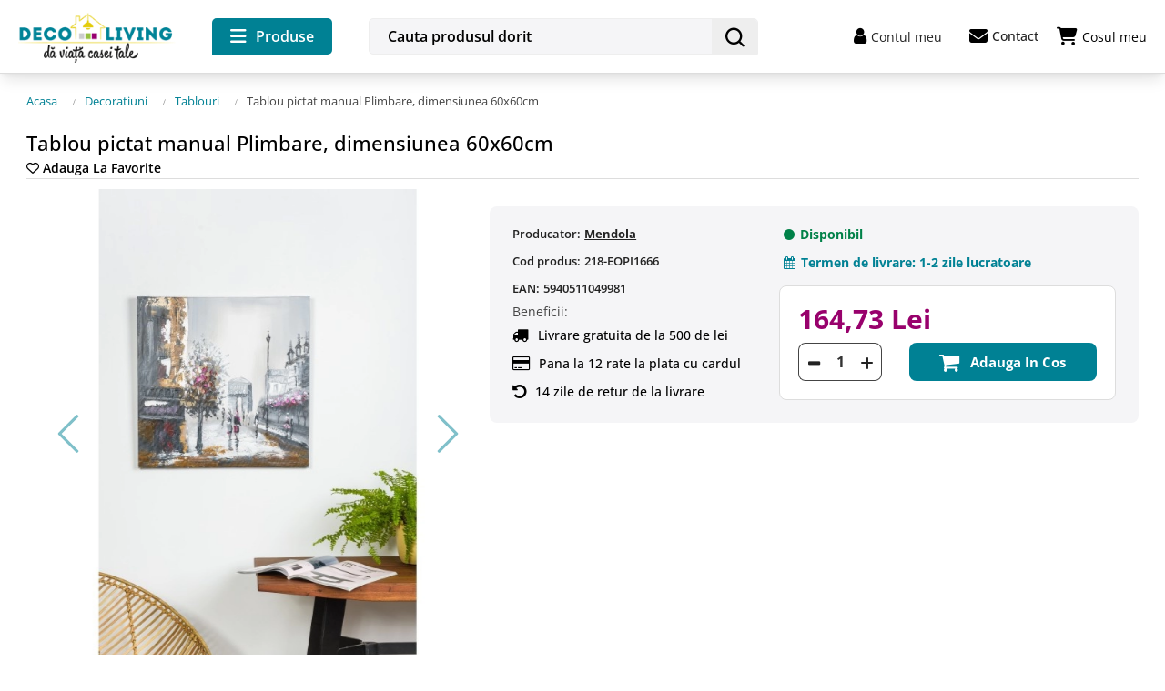

--- FILE ---
content_type: text/html; charset=utf-8
request_url: https://decoliving.ro/tablouri/818-tablou-pictat-manual-plimbare-dimensiunea-60x60cm.html
body_size: 24969
content:
<!doctype html>
<html lang="ro-RO"  class="default" >

  <head>
    
      
  <meta charset="utf-8">


  <meta http-equiv="x-ua-compatible" content="ie=edge">



  <title>Tablou pictat manual Plimbare, decoratiuni, calitate, pret mic</title>
  
    
  
  <meta name="description" content="Cumpara online de pe decoliving.ro Tablou pictat manual Plimbare 60x60cm pentru decor. Achizitioneaza si beneficiaza de un pret atractiv si livrare prompta. ">
  <meta name="keywords" content="">
      
          <link rel="canonical" href="https://decoliving.ro/tablouri/818-tablou-pictat-manual-plimbare-dimensiunea-60x60cm.html">
      
  
      

  
    <script type="application/ld+json">
  {
    "@context": "https://schema.org",
    "@type": "Organization",
    "name" : "Decoliving.ro",
    "url" : "https://decoliving.ro/",
        "logo": {
      "@type": "ImageObject",
        "url":"https://decoliving.ro/img/logo-1666650157.jpg"
    }
      }
</script>

<script type="application/ld+json">
  {
    "@context": "https://schema.org",
    "@type": "WebPage",
    "isPartOf": {
      "@type": "WebSite",
      "url":  "https://decoliving.ro/",
      "name": "Decoliving.ro"
    },
    "name": "Tablou pictat manual Plimbare, decoratiuni, calitate, pret mic",
    "url":  "https://decoliving.ro/tablouri/818-tablou-pictat-manual-plimbare-dimensiunea-60x60cm.html"
  }
</script>


  <script type="application/ld+json">
    {
      "@context": "https://schema.org",
      "@type": "BreadcrumbList",
      "itemListElement": [
                      {
              "@type": "ListItem",
              "position": 1,
              "name": "Acasa",
              "item": "https://decoliving.ro/"
              },                    {
              "@type": "ListItem",
              "position": 2,
              "name": "Decoratiuni",
              "item": "https://decoliving.ro/43-decoratiuni"
              },                    {
              "@type": "ListItem",
              "position": 3,
              "name": "Tablouri",
              "item": "https://decoliving.ro/44-tablouri"
              },                    {
              "@type": "ListItem",
              "position": 4,
              "name": "Tablou pictat manual Plimbare, dimensiunea 60x60cm",
              "item": "https://decoliving.ro/tablouri/818-tablou-pictat-manual-plimbare-dimensiunea-60x60cm.html"
              }              ]
          }
  </script>
  

  
      <script type="application/ld+json">
  {
    "@context": "https://schema.org/",
    "@type": "Product",
    "name": "Tablou pictat manual Plimbare, dimensiunea 60x60cm",
    "description": "Cumpara online de pe decoliving.ro Tablou pictat manual Plimbare 60x60cm pentru decor. Achizitioneaza si beneficiaza de un pret atractiv si livrare prompta. ",
    "category": "Tablouri",
    "image" :"https://decoliving.ro/23582-home_default/tablou-pictat-manual-plimbare-dimensiunea-60x60cm.jpg",    "sku": "218-EOPI1666",
    "mpn": "218-EOPI1666"
    ,"gtin13": "5940511049981"
        ,
    "brand": {
      "@type": "Thing",
      "name": "Mendola"
    }
            ,
    "weight": {
        "@context": "https://schema.org",
        "@type": "QuantitativeValue",
        "value": "0.500000",
        "unitCode": "kg"
    }
        ,
    "offers": {
      "@type": "Offer",
      "priceCurrency": "RON",
      "name": "Tablou pictat manual Plimbare, dimensiunea 60x60cm",
      "price": "164.73",
      "url": "https://decoliving.ro/tablouri/818-tablou-pictat-manual-plimbare-dimensiunea-60x60cm.html",
      "priceValidUntil": "2026-02-02",
              "image": ["https://decoliving.ro/23582-thickbox_default/tablou-pictat-manual-plimbare-dimensiunea-60x60cm.jpg","https://decoliving.ro/23583-thickbox_default/tablou-pictat-manual-plimbare-dimensiunea-60x60cm.jpg","https://decoliving.ro/1787-thickbox_default/tablou-pictat-manual-plimbare-dimensiunea-60x60cm.jpg","https://decoliving.ro/1788-thickbox_default/tablou-pictat-manual-plimbare-dimensiunea-60x60cm.jpg"],
            "sku": "218-EOPI1666",
      "mpn": "218-EOPI1666",
      "gtin13": "5940511049981",                  "availability": "https://schema.org/InStock",
      "seller": {
        "@type": "Organization",
        "name": "Decoliving.ro"
      }
    }
      }
</script>


  
    
  

  
    <meta property="og:title" content="Tablou pictat manual Plimbare, decoratiuni, calitate, pret mic" />
    <meta property="og:description" content="Cumpara online de pe decoliving.ro Tablou pictat manual Plimbare 60x60cm pentru decor. Achizitioneaza si beneficiaza de un pret atractiv si livrare prompta. " />
    <meta property="og:url" content="https://decoliving.ro/tablouri/818-tablou-pictat-manual-plimbare-dimensiunea-60x60cm.html" />
    <meta property="og:site_name" content="Decoliving.ro" />
      



  <meta name="viewport" content="width=device-width, initial-scale=1">



  <link rel="icon" type="image/vnd.microsoft.icon" href="https://decoliving.ro/img/favicon.ico?1666650157">
  <link rel="shortcut icon" type="image/x-icon" href="https://decoliving.ro/img/favicon.ico?1666650157">


  



  <link rel="preload" href="/themes/at_auros/assets/fonts/open-sans-v34-latin-regular.woff2" as="font" type="font/woff2"
    crossorigin>
  <link rel="preload" href="/themes/at_auros/assets/fonts/open-sans-v34-latin-600.woff2" as="font" type="font/woff2"
    crossorigin>



    <link rel="stylesheet" href="https://decoliving.ro/themes/at_auros/assets/cache/theme-9622cb703.css" type="text/css" media="all">




        
          


  	<script type="text/javascript" src="https://decoliving.ro/themes/at_auros/assets/cache/head-f630d5702.js"  defer></script>

	<script type="text/javascript">
					var LEO_COOKIE_THEME = "AT_AUROS_PANEL_CONFIG";
					var add_cart_error = "An error occurred while processing your request. Please try again";
					var ajaxsearch = "";
					var appagebuilderToken = "7f7441bd78365c0112c8f793efec459f";
					var buttonwishlist_title_add = "Adauga la favorite";
					var buttonwishlist_title_remove = "Adaugat la favorite";
					var enable_dropdown_defaultcart = 1;
					var enable_flycart_effect = 1;
					var enable_notification = 0;
					var gdprSettings = {"consent_active":true,"microsoft_ads_consent_active":false,"microsoft_ads_uet_tag_id":false,"Consent":{"ad_storage":"denied","ad_user_data":"denied","ad_personalization":"denied","analytics_storage":"denied"},"gdprEnabledModules":{"ps_shoppingcart":"true","ad_storage":false,"ad_user_data":false,"ad_personalization":false,"analytics_storage":false},"gdprCookieStoreUrl":"https:\/\/decoliving.ro\/module\/gdprpro\/storecookie","newsletterConsentText":"&lt;p&gt;Vreau s\u0103 primesc buletin informativ&lt;\/p&gt;","checkAllByDefault":true,"under18AlertText":"Trebuie s\u0103 ave\u021bi 18 ani pentru a vizita acest site","closeModalOnlyWithButtons":true,"showWindow":false,"isBot":true,"doNotTrackCompliance":true,"reloadAfterSave":true,"reloadAfterAcceptAll":true,"scrollLock":false,"acceptByScroll":true};
					var gdprSettings_Consent_ad_personalization = "denied";
					var gdprSettings_Consent_ad_storage = "denied";
					var gdprSettings_Consent_ad_user_data = "denied";
					var gdprSettings_Consent_analytics_storage = "denied";
					var height_cart_item = "105";
					var iqitfdc_from = 500;
					var isLogged = false;
					var jolisearch = {"amb_joli_search_action":"https:\/\/decoliving.ro\/module\/ambjolisearch\/jolisearch","amb_joli_search_link":"https:\/\/decoliving.ro\/module\/ambjolisearch\/jolisearch","amb_joli_search_controller":"jolisearch","blocksearch_type":"top","show_cat_desc":0,"ga_acc":0,"id_lang":1,"url_rewriting":true,"use_autocomplete":2,"minwordlen":3,"l_products":"Produse","l_manufacturers":"Manufacturers","l_suppliers":"Suppliers","l_categories":"Categorii","l_no_results_found":"Ne pare rau, cautarea ta nu a avut niciun rezultat.","l_more_results":"Arata toate produsele","ENT_QUOTES":3,"jolisearch_position":{"my":"center top","at":"center bottom","collision":"fit none"},"classes":"ps17 centered-list","display_manufacturer":"","display_supplier":"","display_category":"","use_mobile_ux":"","mobile_media_breakpoint":"576","mobile_opening_selector":"","show_add_to_cart_button":"","add_to_cart_button_style":1,"show_features":"1","feature_ids":[],"show_feature_values_only":false,"show_price":"","theme":"finder"};
					var klAddedToCart = {"url":"\/klaviyo\/events\/add-to-cart"};
					var klCustomer = null;
					var klProduct = {"ProductName":"Tablou pictat manual Plimbare, dimensiunea 60x60cm","ProductID":818,"SKU":"218-EOPI1666","Tags":[],"Price":"136.14","PriceInclTax":"164.73","SpecialPrice":"164.73","Categories":["Produse","Decoratiuni","Tablouri"],"Image":"https:\/\/decoliving.ro\/23582-home_default\/tablou-pictat-manual-plimbare-dimensiunea-60x60cm.jpg","Link":"https:\/\/decoliving.ro\/tablouri\/818-tablou-pictat-manual-plimbare-dimensiunea-60x60cm.html","ShopID":1,"LangID":1,"eventValue":136.14285699999999224019120447337627410888671875,"external_catalog_id":"1:1","integration_key":"prestashop"};
					var leo_push = 0;
					var leo_search_url = "https:\/\/decoliving.ro\/module\/leoproductsearch\/productsearch";
					var leo_token = "7f7441bd78365c0112c8f793efec459f";
					var leoproductsearch_static_token = "7f7441bd78365c0112c8f793efec459f";
					var leoproductsearch_token = "93e3b4e4039d26ae9743576805682cff";
					var lf_is_gen_rtl = false;
					var lps_show_product_img = "";
					var lps_show_product_price = "";
					var lql_ajax_url = "https:\/\/decoliving.ro\/module\/leoquicklogin\/leocustomer";
					var lql_is_gen_rtl = false;
					var lql_module_dir = "\/modules\/leoquicklogin\/";
					var lql_myaccount_url = "https:\/\/decoliving.ro\/contul-meu";
					var lql_redirect = "";
					var number_cartitem_display = 3;
					var numpro_display = "100";
					var prestashop = {"cart":{"products":[],"totals":{"total":{"type":"total","label":"Total","amount":0,"value":"0,00\u00a0lei"},"total_including_tax":{"type":"total","label":"Total (cu taxe)","amount":0,"value":"0,00\u00a0lei"},"total_excluding_tax":{"type":"total","label":"Total (fara TVA)","amount":0,"value":"0,00\u00a0lei"}},"subtotals":{"products":{"type":"products","label":"Produse","amount":0,"value":"0,00\u00a0lei"},"discounts":null,"shipping":{"type":"shipping","label":"Livrare","amount":0,"value":""},"tax":null},"products_count":0,"summary_string":"0 articole","vouchers":{"allowed":1,"added":[]},"discounts":[],"minimalPurchase":0,"minimalPurchaseRequired":""},"currency":{"id":1,"name":"Leu rom\u00e2nesc","iso_code":"RON","iso_code_num":"946","sign":"lei"},"customer":{"lastname":null,"firstname":null,"email":null,"birthday":null,"newsletter":null,"newsletter_date_add":null,"optin":null,"website":null,"company":null,"siret":null,"ape":null,"is_logged":false,"gender":{"type":null,"name":null},"addresses":[]},"language":{"name":"Rom\u00e2n\u0103 (Romanian)","iso_code":"ro","locale":"ro-RO","language_code":"ro-ro","is_rtl":"0","date_format_lite":"Y-m-d","date_format_full":"Y-m-d H:i:s","id":1},"page":{"title":"","canonical":"https:\/\/decoliving.ro\/tablouri\/818-tablou-pictat-manual-plimbare-dimensiunea-60x60cm.html","meta":{"title":"Tablou pictat manual Plimbare, decoratiuni, calitate, pret mic","description":"Cumpara online de pe decoliving.ro Tablou pictat manual Plimbare 60x60cm pentru decor. Achizitioneaza si beneficiaza de un pret atractiv si livrare prompta. ","keywords":"","robots":"index"},"page_name":"product","body_classes":{"lang-ro":true,"lang-rtl":false,"country-RO":true,"currency-RON":true,"layout-full-width":true,"page-product":true,"tax-display-enabled":true,"product-id-818":true,"product-Tablou pictat manual Plimbare, dimensiunea 60x60cm":true,"product-id-category-44":true,"product-id-manufacturer-5":true,"product-id-supplier-0":true,"product-available-for-order":true},"admin_notifications":[]},"shop":{"name":"Decoliving.ro","logo":"https:\/\/decoliving.ro\/img\/logo-1666650157.jpg","stores_icon":"https:\/\/decoliving.ro\/img\/logo_stores.png","favicon":"https:\/\/decoliving.ro\/img\/favicon.ico"},"urls":{"base_url":"https:\/\/decoliving.ro\/","current_url":"https:\/\/decoliving.ro\/tablouri\/818-tablou-pictat-manual-plimbare-dimensiunea-60x60cm.html","shop_domain_url":"https:\/\/decoliving.ro","img_ps_url":"https:\/\/decoliving.ro\/img\/","img_cat_url":"https:\/\/decoliving.ro\/img\/c\/","img_lang_url":"https:\/\/decoliving.ro\/img\/l\/","img_prod_url":"https:\/\/decoliving.ro\/img\/p\/","img_manu_url":"https:\/\/decoliving.ro\/img\/m\/","img_sup_url":"https:\/\/decoliving.ro\/img\/su\/","img_ship_url":"https:\/\/decoliving.ro\/img\/s\/","img_store_url":"https:\/\/decoliving.ro\/img\/st\/","img_col_url":"https:\/\/decoliving.ro\/img\/co\/","img_url":"https:\/\/decoliving.ro\/themes\/at_auros\/assets\/img\/","css_url":"https:\/\/decoliving.ro\/themes\/at_auros\/assets\/css\/","js_url":"https:\/\/decoliving.ro\/themes\/at_auros\/assets\/js\/","pic_url":"https:\/\/decoliving.ro\/upload\/","pages":{"address":"https:\/\/decoliving.ro\/adresa","addresses":"https:\/\/decoliving.ro\/adrese","authentication":"https:\/\/decoliving.ro\/autentificare","cart":"https:\/\/decoliving.ro\/cos","category":"https:\/\/decoliving.ro\/categorie","cms":"https:\/\/decoliving.ro\/index.php?controller=cms","contact":"https:\/\/decoliving.ro\/contact","discount":"https:\/\/decoliving.ro\/voucherele-tale","guest_tracking":"https:\/\/decoliving.ro\/urmarire-pentru-oaspeti","history":"https:\/\/decoliving.ro\/istoric-comenzi","identity":"https:\/\/decoliving.ro\/identitate","index":"https:\/\/decoliving.ro\/","my_account":"https:\/\/decoliving.ro\/contul-meu","order_confirmation":"https:\/\/decoliving.ro\/confirmare-comanda","order_detail":"https:\/\/decoliving.ro\/index.php?controller=order-detail","order_follow":"https:\/\/decoliving.ro\/returnari","order":"https:\/\/decoliving.ro\/comanda","order_return":"https:\/\/decoliving.ro\/index.php?controller=order-return","order_slip":"https:\/\/decoliving.ro\/bon-de-comanda","pagenotfound":"https:\/\/decoliving.ro\/pagina-negasita","password":"https:\/\/decoliving.ro\/recuperare-parola","pdf_invoice":"https:\/\/decoliving.ro\/index.php?controller=pdf-invoice","pdf_order_return":"https:\/\/decoliving.ro\/index.php?controller=pdf-order-return","pdf_order_slip":"https:\/\/decoliving.ro\/index.php?controller=pdf-order-slip","prices_drop":"https:\/\/decoliving.ro\/promotii","product":"https:\/\/decoliving.ro\/index.php?controller=product","search":"https:\/\/decoliving.ro\/cautare","sitemap":"https:\/\/decoliving.ro\/harta-site","stores":"https:\/\/decoliving.ro\/magazine","supplier":"https:\/\/decoliving.ro\/furnizori","register":"https:\/\/decoliving.ro\/autentificare?create_account=1","order_login":"https:\/\/decoliving.ro\/comanda?login=1"},"alternative_langs":[],"theme_assets":"\/themes\/at_auros\/assets\/","actions":{"logout":"https:\/\/decoliving.ro\/?mylogout="},"no_picture_image":{"bySize":{"cart_default":{"url":"https:\/\/decoliving.ro\/img\/p\/ro-default-cart_default.jpg","width":80,"height":80},"small_default":{"url":"https:\/\/decoliving.ro\/img\/p\/ro-default-small_default.jpg","width":110,"height":110},"hsma_default":{"url":"https:\/\/decoliving.ro\/img\/p\/ro-default-hsma_default.jpg","width":110,"height":110},"search":{"url":"https:\/\/decoliving.ro\/img\/p\/ro-default-search.jpg","width":200,"height":200},"home_default":{"url":"https:\/\/decoliving.ro\/img\/p\/ro-default-home_default.jpg","width":350,"height":350},"medium_default":{"url":"https:\/\/decoliving.ro\/img\/p\/ro-default-medium_default.jpg","width":574,"height":574},"large_default":{"url":"https:\/\/decoliving.ro\/img\/p\/ro-default-large_default.jpg","width":600,"height":600},"thickbox_default":{"url":"https:\/\/decoliving.ro\/img\/p\/ro-default-thickbox_default.jpg","width":1000,"height":1000}},"small":{"url":"https:\/\/decoliving.ro\/img\/p\/ro-default-cart_default.jpg","width":80,"height":80},"medium":{"url":"https:\/\/decoliving.ro\/img\/p\/ro-default-home_default.jpg","width":350,"height":350},"large":{"url":"https:\/\/decoliving.ro\/img\/p\/ro-default-thickbox_default.jpg","width":1000,"height":1000},"legend":""}},"configuration":{"display_taxes_label":true,"display_prices_tax_incl":true,"is_catalog":false,"show_prices":true,"opt_in":{"partner":false},"quantity_discount":{"type":"price","label":"Unit price"},"voucher_enabled":1,"return_enabled":0},"field_required":[],"breadcrumb":{"links":[{"title":"Acasa","url":"https:\/\/decoliving.ro\/"},{"title":"Decoratiuni","url":"https:\/\/decoliving.ro\/43-decoratiuni"},{"title":"Tablouri","url":"https:\/\/decoliving.ro\/44-tablouri"},{"title":"Tablou pictat manual Plimbare, dimensiunea 60x60cm","url":"https:\/\/decoliving.ro\/tablouri\/818-tablou-pictat-manual-plimbare-dimensiunea-60x60cm.html"}],"count":4},"link":{"protocol_link":"https:\/\/","protocol_content":"https:\/\/"},"time":1768743403,"static_token":"7f7441bd78365c0112c8f793efec459f","token":"93e3b4e4039d26ae9743576805682cff","debug":false};
					var psemailsubscription_subscription = "https:\/\/decoliving.ro\/module\/ps_emailsubscription\/subscription";
					var show_popup = 1;
					var text_no_product = "Don't have products";
					var text_results_count = "results";
					var type_dropdown_defaultcart = "slidebar_right";
					var type_flycart_effect = "fade";
					var url_leoproductattribute = "https:\/\/decoliving.ro\/module\/leofeature\/LeoProductAttribute";
					var width_cart_item = "330";
					var wishlist_add = "Produsul a fost adaugat la favorite.";
					var wishlist_cancel_txt = "Anuleaza";
					var wishlist_confirm_del_txt = "Delete selected item?";
					var wishlist_del_default_txt = "Cannot delete default wishlist";
					var wishlist_email_txt = "Email";
					var wishlist_loggin_required = "Trebuie sa fi autentificat pentru a adauga la favorite produsul.";
					var wishlist_ok_txt = "Ok";
					var wishlist_quantity_required = "You must enter a quantity";
					var wishlist_remove = "Produsul a fost sters de la favorite";
					var wishlist_reset_txt = "Resetati";
					var wishlist_send_txt = "Trimite";
					var wishlist_send_wishlist_txt = "Send wishlist";
					var wishlist_url = "https:\/\/decoliving.ro\/module\/leofeature\/mywishlist";
					var wishlist_viewwishlist = "Produse favorite";
			</script>
<script type="text/javascript">
	var choosefile_text = "Alege un fisier";
	var turnoff_popup_text = "Nu mai afisa acest mesaj";

	var size_item_quickview = 82;
	var style_scroll_quickview = 'vertical';

	var size_item_page = 113;
	var style_scroll_page = 'horizontal';

	var size_item_quickview_attr = 101;
	var style_scroll_quickview_attr = 'vertical';

	var size_item_popup = 160;
	var style_scroll_popup = 'vertical';
</script>
  
    <script>
      document.addEventListener('DOMContentLoaded', function() {
        var btn = document.getElementById('copyVoucherBtn');
        var voucherEl = document.querySelector('.voucher-cod');
        if (!btn || !voucherEl) return;
        btn.addEventListener('click', function() {
          navigator.clipboard.writeText(voucherEl.textContent.trim());
        });
      });
    </script>
  



  <script type="text/javascript">
	
	var FancyboxI18nClose = "Inchide";
	var FancyboxI18nNext = "Next";
	var FancyboxI18nPrev = "Previous";
	var current_link = "http://decoliving.ro/";		
	var currentURL = window.location;
	currentURL = String(currentURL);
	currentURL = currentURL.replace("https://","").replace("http://","").replace("www.","").replace( /#\w*/, "" );
	current_link = current_link.replace("https://","").replace("http://","").replace("www.","");
	var text_warning_select_txt = "Please select One to remove?";
	var text_confirm_remove_txt = "Are you sure to remove footer row?";
	var close_bt_txt = "Inchide";
	var list_menu = [];
	var list_menu_tmp = {};
	var list_tab = [];
	var isHomeMenu = 0;
	
</script><style type="text/css">
    .lg-backdrop{
        z-index: 10400;
                    background-color: #000000;
            }
    .lg-outer{
        z-index: 10500;
    }
    .lg-toolbar .lg-icon{
                    color: #999999;
            }
    .lg-toolbar .lg-icon:hover{
                    color: #999999;
            }
    .lg-sub-html, .lg-toolbar{
                    background-color: rgba(0,0,0,0.45);
            }
    .lg-actions .lg-next, .lg-actions .lg-prev{
                    background-color: rgba(0,0,0,0.45);
                            color: #999999;
            }
    .lg-actions .lg-next:hover, .lg-actions .lg-prev:hover{
                    background-color: rgba(0,0,0,0.45);
                            color: #FFFFFF;
            }
    .lg-outer .lg-thumb-outer{
                    background-color: #0D0A0A;
            }
    .lg-outer .lg-toogle-thumb{
                    color: #999999;
                            background-color: #0D0A0A;
            }
    .lg-outer .lg-toogle-thumb:hover, .lg-outer.lg-dropdown-active #lg-share{
                    color: #999999;
            }
    .lg-outer .lg-thumb-item.active, .lg-outer .lg-thumb-item:hover{
                    border-color: #a90707;
            }
            .lg-outer.lg-pull-caption-up.lg-thumb-open .lg-sub-html,
        .lg-outer.lg-pull-caption-up .lg-sub-html{
            display: none;
        }
                .magnify > .magnify-lens {
            width: 200px;
            height: 200px;
        }
                .arlg-pager-controls{
        position: relative;
    }
    .arlg-pager-controls .arlg-pager-prev,
    .arlg-pager-controls .arlg-pager-next{
        width: 24px;
        height: 32px;
        padding: 0;
        margin: 0;
        border: 0;
        position: absolute;
        top: -59px;
        color: #232323;
        opacity: 0.7;
        transition: 0.2s all;
        z-index: 100;
    }
    .arlg-pager-controls .arlg-pager-prev:hover,
    .arlg-pager-controls .arlg-pager-next:hover{
        opacity: 0.9;
    }
    .arlg-pager-controls .arlg-pager-prev{
        left: -24px;
        right: auto;
        background: url('/modules/arlg/views/img/prev.svg') 50% 50% no-repeat scroll rgba(255, 255, 255, 0.6);
    }
    .arlg-pager-controls .arlg-pager-next{
        right: -24px;
        left: auto;
        background: url('/modules/arlg/views/img/next.svg') 50% 50% no-repeat scroll rgba(255, 255, 255, 0.6);
    }
    .arlg-pager-controls.active .arlg-pager-prev{
        left: 0;
    }
    .arlg-pager-controls.active .arlg-pager-next{
        right: 0;
    }
        .quickview-modal .product-cover,
    .quickview-modal .js-qv-mask,
    .quickview .product-cover,
    .quickview .js-qv-mask{
        display: block;
    }
    </style>
<script type="text/javascript">
    var arlgMagnify = false;
    var arlgWidth = 600;
    var arlgHeight = 600;
    var arlgGalleryConfig = {
                    thumbnail: true,
            showThumbByDefault: true,
            animateThumb: true,
                loop: false,
        closable: true,
        escKey: true,
        keyPress: true,
        controls: false,
        slideEndAnimatoin: false,
        hideControlOnEnd: false,
        mousewheel: false,
        preload: 0,
        download: false,
        counter: true,
        enableDrag: false,
        enableSwipe: false,
                thumbWidth: 110,
        thumbContHeight: 130
    };
    var arlgVertical = false;
    var arlgZoomSL = false;
        var arlgSliderConfig = {
        enableDrag: false,
                    prevHtml: '<svg role="img" xmlns="http://www.w3.org/2000/svg" viewBox="0 0 256 512"><path fill="currentColor" d="M238.475 475.535l7.071-7.07c4.686-4.686 4.686-12.284 0-16.971L50.053 256 245.546 60.506c4.686-4.686 4.686-12.284 0-16.971l-7.071-7.07c-4.686-4.686-12.284-4.686-16.97 0L10.454 247.515c-4.686 4.686-4.686 12.284 0 16.971l211.051 211.05c4.686 4.686 12.284 4.686 16.97-.001z" class=""></path></svg>',
            nextHtml: '<svg role="img" xmlns="http://www.w3.org/2000/svg" viewBox="0 0 256 512"><path fill="currentColor" d="M17.525 36.465l-7.071 7.07c-4.686 4.686-4.686 12.284 0 16.971L205.947 256 10.454 451.494c-4.686 4.686-4.686 12.284 0 16.971l7.071 7.07c4.686 4.686 12.284 4.686 16.97 0l211.051-211.05c4.686-4.686 4.686-12.284 0-16.971L34.495 36.465c-4.686-4.687-12.284-4.687-16.97 0z" class=""></path></svg>',
                item: 1,
        loop: true,
                slideMargin: 0,
        thumbItem: 5,
        item: 1,
        controls: true,
        gallery: true,
        pager: true,
        thumbImageWidth: 110,
        thumbImageHeight: 110,
                onAfterSlide: function(el) {
            arlg.setCurrentPagerPos(el.getCurrentSlideCount()-2);
            if (arlgMagnify && arlgZoomSL){
                $('#lightSlider .lslide.active img').imagezoomsl(arLgZoomSLOptions);
            }
        },
        onSliderLoad: function(el) {
            $('.product-cover').addClass('hidden');
            $('.lSSlideOuter').addClass('active');
            var config = JSON.parse(JSON.stringify(arlgGalleryConfig));
            config.selector = '#lightSlider .lslide';
            el.lightGallery(config);
                            setTimeout(function(){
                    var $controls = $('<div>', {
                        class: 'arlg-pager-controls'
                    });
                    var thumbHeight = $('.lSPager').height();
                    var btnTop = thumbHeight / 2 + 16;
                    var $button = $('<button>', {
                        class: 'arlg-pager-prev',
                        type: 'button',
                        onclick: 'arlg.scrollPager(-1)'
                    });
                    $button.css({
                        top: '-' + btnTop + 'px'
                    });
                    $controls.append($button);
                    var $button = $('<button>', {
                        class: 'arlg-pager-next',
                        type: 'button',
                        onclick: 'arlg.scrollPager(1)'
                    });
                    $button.css({
                        top: '-' + btnTop + 'px'
                    });
                    $controls.append($button);
                    $('.lSSlideOuter').append($controls);
                    setTimeout(function(){
                        if ($('.lSPager>li').length > 5){
                            $controls.addClass('active');
                        }
                    }, 200);
                }, 800);
                        if (arlg.coverIndex) {
                arlg.lightSlider.goToSlide(arlg.coverIndex + 1);
            }
            if (arlgMagnify && arlgZoomSL){
                $('#lightSlider .lslide.active img').imagezoomsl(arLgZoomSLOptions);
            }
        }
    };
    function arLgInit(){
                    $('#thumb-gallery li').each(function(index){
                var img = $(this).find('img');
                $(img).parent().attr('data-src', img.attr('data-image-large-src'));
            });
            var arlgMainImg = $('.product-cover').find('[data-toggle="modal"]');
            arlgMainImg.removeAttr('data-toggle').removeAttr('data-target').addClass('arlg-main-container');
            $(document).on('click', '.arlg-main-container', function(){
                $('#thumb-gallery .selected').trigger('click');
            });
            $(document).on('click', '.js-qv-product-cover', function(){
                $('#thumb-gallery .selected').trigger('click');
            });
                        $('#thumb-gallery li').hover(function(){
                $('#thumb-gallery li .selected').removeClass('selected');
                $(this).find('img').addClass('selected');
                var imgSrc = $(this).find('img').attr('data-image-large-src');
                $('.arlg-main-container').parent().find('#zoom_product').attr('src', imgSrc).attr('data-magnify-src', imgSrc);
                if (arlgMagnify){
                                            $('.product-cover #zoom_product').magnify();
                                    }
            });
            if (arlgMagnify){
                arlgMainImg.hide();
                $('.product-cover #zoom_product').attr('data-magnify-src', $('.product-cover #zoom_product').attr('src'));
                                    $('.product-cover #zoom_product').magnify();
                                
            }
                $('#thumb-gallery .fancybox').removeClass('fancybox');
            };
    window.addEventListener('load', function(){
        $('body').on('click', '.tracker', function(){
            $('.lightSlider .lslide.active').click();
        });
                    prestashop.on('updatedProduct', function(resp){
                arLgInit();
            });
                        arLgInit();
            });
    
    </script>

            <script id="js-rcpgtm-config" type="application/json">{"bing":{"tracking_id":"","feed":{"id_product_prefix":"","id_product_source_key":"id_product","id_variant_prefix":"","id_variant_source_key":"id_attribute"}},"context":{"browser":{"device_type":1},"localization":{"id_country":36,"country_code":"RO","id_currency":1,"currency_code":"RON","id_lang":1,"lang_code":"ro"},"page":{"controller_name":"product","products_per_page":28,"category":[],"search_term":""},"shop":{"id_shop":1,"shop_name":"Decoliving.ro","base_dir":"https:\/\/decoliving.ro\/"},"tracking_module":{"module_name":"rcpgtagmanager","module_version":"4.4.6","checkout_module":{"module":"default","controller":"order"},"service_version":"1","token":"7687dcd92b829c94ef4936a7cc033ac1"},"user":[]},"criteo":{"tracking_id":"","feed":{"id_product_prefix":"","id_product_source_key":"id_product","id_variant_prefix":"","id_variant_source_key":"id_attribute"}},"facebook":{"tracking_id":"171954000051475","feed":{"id_product_prefix":"","id_product_source_key":"id_product","id_variant_prefix":"","id_variant_source_key":"id_attribute"}},"ga4":{"tracking_id":"G-1XCRFD1BT4","server_container_url":"","is_url_passthrough":false,"is_data_import":false},"gads":{"tracking_id":"882222117","merchant_id":"127435006","conversion_labels":{"create_account":"Fq5qCL_1hYAYEKXI1qQD","product_view":"zfB1CLz1hYAYEKXI1qQD","add_to_cart":"kB3xCLn1hYAYEKXI1qQD","begin_checkout":"Ot4RCLb1hYAYEKXI1qQD","purchase":"cBzcCMP7uoAYEKXI1qQD"},"is_custom_remarketing":false},"gtm":{"tracking_id":"GTM-NBKPPZK","is_internal_traffic":false,"script_url":"https:\/\/www.googletagmanager.com\/gtm.js","data_layer_name":"dataLayer","id_parameter":"id","override_tracking_id":""},"google_feed":{"id_product_prefix":"SHOPRO","id_product_source_key":"id_product","id_variant_prefix":"","id_variant_source_key":"id_attribute"},"kelkoo":{"tracking_list":[],"feed":{"id_product_prefix":"","id_product_source_key":"id_product","id_variant_prefix":"","id_variant_source_key":"id_attribute"}},"pinterest":{"tracking_id":"","feed":{"id_product_prefix":"","id_product_source_key":"id_product","id_variant_prefix":"","id_variant_source_key":"id_attribute"}},"tiktok":{"tracking_id":"","feed":{"id_product_prefix":"","id_product_source_key":"id_product","id_variant_prefix":"","id_variant_source_key":"id_attribute"}},"twitter":{"tracking_id":"","events":{"add_to_cart_id":"","payment_info_id":"","checkout_initiated_id":"","product_view_id":"","lead_id":"","purchase_id":"","search_id":""},"feed":{"id_product_prefix":"","id_product_source_key":"id_product","id_variant_prefix":"","id_variant_source_key":"id_attribute"}}}</script>

        <script type="text/javascript" data-keepinline="true" data-cfasync="false">
            
            const rcpgtm_config = document.getElementById('js-rcpgtm-config') ?
                JSON.parse(document.getElementById('js-rcpgtm-config').textContent) :
                {}
            ;

            if (typeof rcpgtm_config === 'object' && rcpgtm_config.gtm?.tracking_id && rcpgtm_config.context?.browser) {
                rcpgtm_config.context.browser.user_agent = navigator.userAgent;
                rcpgtm_config.context.browser.navigator_lang = navigator.language || navigator.userLanguage;
                rcpgtm_config.context.browser.fingerprint = JSON.parse(window.localStorage.getItem('RCFingerprint'))?.value || window.crypto.randomUUID();
                rcpgtm_config.context.page.fingerprint = window.crypto.randomUUID();
                document.getElementById('js-rcpgtm-config').textContent = JSON.stringify(rcpgtm_config);

                window[rcpgtm_config.gtm.data_layer_name] = window[rcpgtm_config.gtm.data_layer_name] || [];

                const data_init = {
                    config: (({ gtm, context, ...rest }) => rest)(rcpgtm_config),
                    context: {
                        browser: {
                            ...rcpgtm_config.context.browser,
                            is_internal_traffic: rcpgtm_config.gtm.is_internal_traffic
                        },
                        page: (({ products_per_page, ...rest }) => rest)(rcpgtm_config.context.page),
                        localization: rcpgtm_config.context.localization,
                        shop: rcpgtm_config.context.shop,
                        user: rcpgtm_config.context.user,
                    },
                };

                window[rcpgtm_config.gtm.data_layer_name].push(data_init);

                (function(w,d,s,l,u,p,i){
                    w[l]=w[l]||[];w[l].push({'gtm.start': new Date().getTime(),event:'gtm.js'});
                    var f=d.getElementsByTagName(s)[0],j=d.createElement(s),dl=l!='dataLayer'?'&l='+l:'';
                    j.async=true;
                    j.src=u+'?'+p+'='+i+dl;
                    f.parentNode.insertBefore(j,f);
                })(window, document, 'script', rcpgtm_config.gtm.data_layer_name, rcpgtm_config.gtm.script_url, rcpgtm_config.gtm.id_parameter, rcpgtm_config.gtm.override_tracking_id || rcpgtm_config.gtm.tracking_id);
            }
            
        </script>
    
<!-- @file modules\appagebuilder\views\templates\hook\header -->

<script>
	/**
	 * List functions will run when document.ready()
	 */
	var ap_list_functions = [];
	/**
	 * List functions will run when window.load()
	 */
	var ap_list_functions_loaded = [];

	/**
	 * List functions will run when document.ready() for theme
	 */

	var products_list_functions = [];
</script>


    <style>
        .seosa_label_hint_1 {
            display: none;
            position: absolute;
            background: #000000;
            color: white;
            border-radius: 3px;
                            top: 80px;
                        z-index: 1000;
            opacity: 1;
            width: 150px;
            padding: 5px;
        }
        .seosa_label_hint_1:after {
            border-bottom: solid transparent 7px;
            border-top: solid transparent 7px;
                  top: 10%;
            content: " ";
            height: 0;
                    position: absolute;
            width: 0;
        }
    </style>
    <style>
        .seosa_label_hint_2 {
            display: none;
            position: absolute;
            background: #000000;
            color: white;
            border-radius: 3px;
                            top: 80px;
                        z-index: 1000;
            opacity: 1;
            width: 150px;
            padding: 5px;
        }
        .seosa_label_hint_2:after {
            border-bottom: solid transparent 7px;
            border-top: solid transparent 7px;
                  top: 10%;
            content: " ";
            height: 0;
                    position: absolute;
            width: 0;
        }
    </style>
    <style>
        .seosa_label_hint_3 {
            display: none;
            position: absolute;
            background: #000000;
            color: white;
            border-radius: 3px;
                            top: 80px;
                        z-index: 1000;
            opacity: 1;
            width: 150px;
            padding: 5px;
        }
        .seosa_label_hint_3:after {
            border-bottom: solid transparent 7px;
            border-top: solid transparent 7px;
                  top: 10%;
            content: " ";
            height: 0;
                    position: absolute;
            width: 0;
        }
    </style>
    <style>
        .seosa_label_hint_4 {
            display: none;
            position: absolute;
            background: #000000;
            color: white;
            border-radius: 3px;
                            top: 80px;
                        z-index: 1000;
            opacity: 1;
            width: 150px;
            padding: 5px;
        }
        .seosa_label_hint_4:after {
            border-bottom: solid transparent 7px;
            border-top: solid transparent 7px;
                  top: 10%;
            content: " ";
            height: 0;
                    position: absolute;
            width: 0;
        }
    </style>
    <style>
        .seosa_label_hint_5 {
            display: none;
            position: absolute;
            background: #000000;
            color: white;
            border-radius: 3px;
                            top: 80px;
                        z-index: 1000;
            opacity: 1;
            width: 150px;
            padding: 5px;
        }
        .seosa_label_hint_5:after {
            border-bottom: solid transparent 7px;
            border-top: solid transparent 7px;
                  top: 10%;
            content: " ";
            height: 0;
                    position: absolute;
            width: 0;
        }
    </style>
    <style>
        .seosa_label_hint_6 {
            display: none;
            position: absolute;
            background: #000000;
            color: white;
            border-radius: 3px;
                            top: 80px;
                        z-index: 1000;
            opacity: 1;
            width: 150px;
            padding: 5px;
        }
        .seosa_label_hint_6:after {
            border-bottom: solid transparent 7px;
            border-top: solid transparent 7px;
                  top: 10%;
            content: " ";
            height: 0;
                    position: absolute;
            width: 0;
        }
    </style>
    <style>
        .seosa_label_hint_7 {
            display: none;
            position: absolute;
            background: #000000;
            color: white;
            border-radius: 3px;
                            top: 80px;
                        z-index: 1000;
            opacity: 1;
            width: 150px;
            padding: 5px;
        }
        .seosa_label_hint_7:after {
            border-bottom: solid transparent 7px;
            border-top: solid transparent 7px;
                  top: 10%;
            content: " ";
            height: 0;
                    position: absolute;
            width: 0;
        }
    </style>
    <style>
        .seosa_label_hint_8 {
            display: none;
            position: absolute;
            background: #000000;
            color: white;
            border-radius: 3px;
                            top: 80px;
                        z-index: 1000;
            opacity: 1;
            width: 150px;
            padding: 5px;
        }
        .seosa_label_hint_8:after {
            border-bottom: solid transparent 7px;
            border-top: solid transparent 7px;
                  top: 10%;
            content: " ";
            height: 0;
                    position: absolute;
            width: 0;
        }
    </style>
    <style>
        .seosa_label_hint_9 {
            display: none;
            position: absolute;
            background: #000000;
            color: white;
            border-radius: 3px;
                            top: 80px;
                        z-index: 1000;
            opacity: 1;
            width: 150px;
            padding: 5px;
        }
        .seosa_label_hint_9:after {
            border-bottom: solid transparent 7px;
            border-top: solid transparent 7px;
                  top: 10%;
            content: " ";
            height: 0;
                    position: absolute;
            width: 0;
        }
    </style>
    <style>
        .seosa_label_hint_10 {
            display: none;
            position: absolute;
            background: #000000;
            color: white;
            border-radius: 3px;
                            top: 80px;
                        z-index: 1000;
            opacity: 1;
            width: 150px;
            padding: 5px;
        }
        .seosa_label_hint_10:after {
            border-bottom: solid transparent 7px;
            border-top: solid transparent 7px;
                  top: 10%;
            content: " ";
            height: 0;
                    position: absolute;
            width: 0;
        }
    </style>
    <style>
        .seosa_label_hint_11 {
            display: none;
            position: absolute;
            background: #000000;
            color: white;
            border-radius: 3px;
                            top: 80px;
                        z-index: 1000;
            opacity: 1;
            width: 150px;
            padding: 5px;
        }
        .seosa_label_hint_11:after {
            border-bottom: solid transparent 7px;
            border-top: solid transparent 7px;
                  top: 10%;
            content: " ";
            height: 0;
                    position: absolute;
            width: 0;
        }
    </style>
    <style>
        .seosa_label_hint_12 {
            display: none;
            position: absolute;
            background: #000000;
            color: white;
            border-radius: 3px;
                            top: 80px;
                        z-index: 1000;
            opacity: 1;
            width: 150px;
            padding: 5px;
        }
        .seosa_label_hint_12:after {
            border-bottom: solid transparent 7px;
            border-top: solid transparent 7px;
                  top: 10%;
            content: " ";
            height: 0;
                    position: absolute;
            width: 0;
        }
    </style>
    <style>
        .seosa_label_hint_13 {
            display: none;
            position: absolute;
            background: #000000;
            color: white;
            border-radius: 3px;
                            top: 80px;
                        z-index: 1000;
            opacity: 1;
            width: 150px;
            padding: 5px;
        }
        .seosa_label_hint_13:after {
            border-bottom: solid transparent 7px;
            border-top: solid transparent 7px;
                  top: 10%;
            content: " ";
            height: 0;
                    position: absolute;
            width: 0;
        }
    </style>
    <style>
        .seosa_label_hint_14 {
            display: none;
            position: absolute;
            background: #000000;
            color: white;
            border-radius: 3px;
                            top: 80px;
                        z-index: 1000;
            opacity: 1;
            width: 150px;
            padding: 5px;
        }
        .seosa_label_hint_14:after {
            border-bottom: solid transparent 7px;
            border-top: solid transparent 7px;
                  top: 10%;
            content: " ";
            height: 0;
                    position: absolute;
            width: 0;
        }
    </style>
    <style>
        .seosa_label_hint_15 {
            display: none;
            position: absolute;
            background: #000000;
            color: white;
            border-radius: 3px;
                            top: 80px;
                        z-index: 1000;
            opacity: 1;
            width: 150px;
            padding: 5px;
        }
        .seosa_label_hint_15:after {
            border-bottom: solid transparent 7px;
            border-top: solid transparent 7px;
                  top: 10%;
            content: " ";
            height: 0;
                    position: absolute;
            width: 0;
        }
    </style>
    <style>
        .seosa_label_hint_16 {
            display: none;
            position: absolute;
            background: #000000;
            color: white;
            border-radius: 3px;
                            top: 80px;
                        z-index: 1000;
            opacity: 1;
            width: 150px;
            padding: 5px;
        }
        .seosa_label_hint_16:after {
            border-bottom: solid transparent 7px;
            border-top: solid transparent 7px;
                  top: 10%;
            content: " ";
            height: 0;
                    position: absolute;
            width: 0;
        }
    </style>
    <style>
        .seosa_label_hint_17 {
            display: none;
            position: absolute;
            background: #000000;
            color: white;
            border-radius: 3px;
                            top: 80px;
                        z-index: 1000;
            opacity: 1;
            width: 150px;
            padding: 5px;
        }
        .seosa_label_hint_17:after {
            border-bottom: solid transparent 7px;
            border-top: solid transparent 7px;
                  top: 10%;
            content: " ";
            height: 0;
                    position: absolute;
            width: 0;
        }
    </style>
    <style>
        .seosa_label_hint_18 {
            display: none;
            position: absolute;
            background: #000000;
            color: white;
            border-radius: 3px;
                            top: 80px;
                        z-index: 1000;
            opacity: 1;
            width: 150px;
            padding: 5px;
        }
        .seosa_label_hint_18:after {
            border-bottom: solid transparent 7px;
            border-top: solid transparent 7px;
                  top: 10%;
            content: " ";
            height: 0;
                    position: absolute;
            width: 0;
        }
    </style>
    <style>
        .seosa_label_hint_19 {
            display: none;
            position: absolute;
            background: #000000;
            color: white;
            border-radius: 3px;
                            top: 0;
                          left: -10px;
                margin-left: -150px;
                                z-index: 1000;
            opacity: 1;
            width: 150px;
            padding: 5px;
        }
        .seosa_label_hint_19:after {
            border-bottom: solid transparent 7px;
            border-top: solid transparent 7px;
                    border-left: solid #000000 10px;
                    top: 10%;
            content: " ";
            height: 0;
                    left: 100%;
                      position: absolute;
            width: 0;
        }
    </style>
    <style>
        .seosa_label_hint_20 {
            display: none;
            position: absolute;
            background: #000000;
            color: white;
            border-radius: 3px;
                            top: 0;
                          left: -10px;
                margin-left: -150px;
                                z-index: 1000;
            opacity: 1;
            width: 150px;
            padding: 5px;
        }
        .seosa_label_hint_20:after {
            border-bottom: solid transparent 7px;
            border-top: solid transparent 7px;
                    border-left: solid #000000 10px;
                    top: 10%;
            content: " ";
            height: 0;
                    left: 100%;
                      position: absolute;
            width: 0;
        }
    </style>
    <style>
        .seosa_label_hint_21 {
            display: none;
            position: absolute;
            background: #000000;
            color: white;
            border-radius: 3px;
                            top: 0;
                          left: -10px;
                margin-left: -150px;
                                z-index: 1000;
            opacity: 1;
            width: 150px;
            padding: 5px;
        }
        .seosa_label_hint_21:after {
            border-bottom: solid transparent 7px;
            border-top: solid transparent 7px;
                    border-left: solid #000000 10px;
                    top: 10%;
            content: " ";
            height: 0;
                    left: 100%;
                      position: absolute;
            width: 0;
        }
    </style>
	<style name="nxtalvariantspro">
		
		.nxtal-variant-attributes li .showmore,
		.quickview .nxtal-variant-attributes li .showmore,
		.nxtal-variant-box .nxtal-variant-attributes li a{
								}
		.nxtal-variant-box .nxtal-variant-attributes li a .current-price,
		.nxtal-variant-box .nxtal-variant-attributes li a .variant-attribute-name {
					}
		.nxtal-variant-box .nxtal-variant-attributes li.active a{
								}
		.nxtal-variant-box .nxtal-variant-attributes li.active a .current-price,
		.nxtal-variant-box .nxtal-variant-attributes li.active a .variant-attribute-name {
					}
	
		.thumbnail-container [data-image="1"] .nxtal-variant-attributes li{
								}
		.thumbnail-container .nxtal-variant-attributes li{
								}
		
		.nxtal-variant-attributes li .showmore,
		.quickview .nxtal-variant-attributes li .showmore,
		.thumbnail-container .nxtal-variant-attributes li a{
					}
		
		.quickview .product-additional-info .nxtal-variant-box  div.showmore,
		#product .product-additional-info .nxtal-variant-box  div.showmore,
		.quickview .product-additional-info .nxtal-variant-box [data-image="1"] .nxtal-variant-attributes li a,
		#product .product-additional-info .nxtal-variant-box [data-image="1"] .nxtal-variant-attributes li a{
								}
		
		.quickview .product-additional-info .nxtal-variant-box  div.showmore,
		#product .product-additional-info .nxtal-variant-box  div.showmore,
		.quickview .product-additional-info .nxtal-variant-box .nxtal-variant-attributes li a,
		#product .product-additional-info .nxtal-variant-box .nxtal-variant-attributes li a{
								}
	
	
				
			</style>










    
  <meta property="og:type" content="product">
      <meta property="og:image" content="https://decoliving.ro/23582-thickbox_default/tablou-pictat-manual-plimbare-dimensiunea-60x60cm.jpg">
  
      <meta property="product:pretax_price:amount" content="136.142857">
    <meta property="product:pretax_price:currency" content="RON">
    <meta property="product:price:amount" content="164.73">
    <meta property="product:price:currency" content="RON">
      <meta property="product:weight:value" content="0.500000">
  <meta property="product:weight:units" content="kg">
  
  </head>

  <body id="product" class="lang-ro country-ro currency-ron layout-full-width page-product tax-display-enabled product-id-818 product-tablou-pictat-manual-plimbare-dimensiunea-60x60cm product-id-category-44 product-id-manufacturer-5 product-id-supplier-0 product-available-for-order ps-shoppingcart-on ad-storage-off ad-user-data-off ad-personalization-off analytics-storage-off fullwidth">

    
      
    

    <main id="page">
      
              
      <header id="header">
          
            
  <div class="header-banner">
          <div class="container">
              <div class="inner"></div>
          </div>
        </div>



  <nav class="header-nav">
    <div class="topnav">
            <div class="container">
              <div class="inner"></div>
            </div>
          </div>
    <div class="bottomnav">
              <div class="container">
              <div class="inner"><div id="_desktop_cart">
    <div class="blockcart cart-preview leo-blockcart show-leo-loading  inactive"
        data-refresh-url="//decoliving.ro/module/ps_shoppingcart/ajax">
        <div class="header">
                                                            <i class="fa-solid fa-shopping-cart"></i>

                                <span class="cart-title">Cosul meu</span>
            </a>

        </div>
    </div>
</div></div>
              </div>
          </div>
  </nav>



  <div class="header-top">
          <div class="inner"><!-- @file modules\appagebuilder\views\templates\hook\ApRow -->
<div class="wrapper"
    >

<div class="container">
    <div        class="row flex-header ApRow  has-bg bg-boxed"
                            style="background: no-repeat;"        data-bg_data=" no-repeat"        >
                                            <!-- @file modules\appagebuilder\views\templates\hook\ApColumn -->
<div    class="col-xl-2 col-lg-2 col-md-1 col-sm-2 col-xs-2 col-sp-2  ApColumn "
	    >
                    <!-- @file modules\appagebuilder\views\templates\hook\ApGeneral -->
<div     class="block hidden-xl-up ApRawHtml">
	                     <div class="showmenu">       Produse</div>    	</div><!-- @file modules\appagebuilder\views\templates\hook\ApGeneral -->
<div     class="block hidden-lg-down ApRawHtml">
	                    <a class="header-logo" href="https://decoliving.ro/" title="Decoliving.ro - Da viata casei tale!"><img class="logo img-fluid"            src="/img/icons/decoliving-logo.png" width="210px" height="70px"  alt="Decoliving.ro - Da viata casei tale!">    </a>    	</div>
    </div><!-- @file modules\appagebuilder\views\templates\hook\ApColumn -->
<div    class="col-xl-6 col-lg-6 col-md-4 col-sm-6 col-xs-6 col-sp-6 header-left-info hidden-md-up ApColumn "
	    >
                    <!-- @file modules\appagebuilder\views\templates\hook\ApGeneral -->
<div     class="block ApRawHtml">
	                     <a class="header-logo" href="https://decoliving.ro/" title="Decoliving.ro - Da viata casei tale!"><img class="logo img-fluid"            src="/img/icons/decoliving-logo.png" width="210px" height="70px"  alt="Decoliving.ro - Da viata casei tale!">    </a>     	</div>
    </div><!-- @file modules\appagebuilder\views\templates\hook\ApColumn -->
<div    class="col-xl-6 col-lg-6 col-md-9 col-sm-6 col-xs-6 col-sp-6 header-left-info hidden-sm-down ApColumn "
	    >
                    <!-- @file modules\appagebuilder\views\templates\hook\ApGeneral -->
<div     class="block hidden-xl-up ApRawHtml">
	                     <a class="header-logo" href="https://decoliving.ro/" title="Decoliving.ro - Da viata casei tale!"><img class="logo img-fluid"            src="/img/icons/decoliving-logo.png" width="210px" height="70px"  alt="Decoliving.ro - Da viata casei tale!">    </a>     	</div><!-- @file modules\appagebuilder\views\templates\hook\ApGeneral -->
<div     class="block hidden-lg-down ApRawHtml">
	                     <div class="showmenu ">        Produse</div>    	</div><!-- @file modules\appagebuilder\views\templates\hook\ApModule -->


<!-- Block search module -->
<div id="leo_search_block_top" class="block exclusive">
	<h4 class="title_block">Search here...</h4>
		<form method="get" action="https://decoliving.ro/index.php?controller=productsearch" id="leosearchtopbox" data-label-suggestion="Suggestion" data-search-for="Search for" data-in-category="in category" data-products-for="Products For" data-label-products="Products" data-view-all="View all">
		<input type="hidden" name="fc" value="module" />
		<input type="hidden" name="module" value="leoproductsearch" />
		<input type="hidden" name="controller" value="productsearch" />
		<input type="hidden" name="txt_not_found" value="No products found">
                <input type="hidden" name="leoproductsearch_static_token" value="7f7441bd78365c0112c8f793efec459f"/>
		    	<label>Search products:</label>
		<div class="block_content clearfix leoproductsearch-content">
						<div class="leoproductsearch-result">
				<div class="leoproductsearch-loading cssload-speeding-wheel"></div>
				<input class="search_query form-control grey" type="text" id="leo_search_query_top" name="search_query" data-content='' value="" placeholder="Cauta produsul dorit"/>
				<div class="ac_results lps_results"></div>
			</div>
			<button type="submit" id="leo_search_top_button" class="btn btn-default button button-small"><span><i class="material-icons search">search</i></span></button> 
		</div>
	</form>
</div>
<script type="text/javascript">
	var blocksearch_type = 'top';
</script>
<!-- /Block search module -->
<!-- @file modules\appagebuilder\views\templates\hook\ApGeneral -->
<div     class="block hidden-md-down ApRawHtml">
	                    <div class="bg-over-lay "></div>    	</div>
    </div><!-- @file modules\appagebuilder\views\templates\hook\ApColumn -->
<div    class="col-xl-4 col-lg-4 col-md-2 col-sm-4 col-xs-4 col-sp-4 header-right-info mobile ApColumn "
	    >
                    <!-- @file modules\appagebuilder\views\templates\hook\ApQuicklogin.tpl -->
<div class="ApQuicklogin">
			                                        <a href="javascript:void(0)"
                    class="leo-quicklogin"
                    data-enable-sociallogin="disable" data-type="popup"
                    data-layout="login"  title="Intra in cont"
                    rel="nofollow">
                    <i class="fa fa-user"></i>

                    <span class="account-title">Contul meu</span>
                </a>
                        	</div>
<!-- @file modules\appagebuilder\views\templates\hook\ApGeneral -->
<div     class="block telmenu hidden-md-down ApRawHtml">
	                    <a href="/contact" class="has-category"><i class="fa-solid fa-envelope"></i>Contact</a>    	</div><!-- @file modules\appagebuilder\views\templates\hook\ApModule -->
<div id="_desktop_cart">
    <div class="blockcart cart-preview leo-blockcart show-leo-loading  inactive"
        data-refresh-url="//decoliving.ro/module/ps_shoppingcart/ajax">
        <div class="header">
                                                            <i class="fa-solid fa-shopping-cart"></i>

                                <span class="cart-title">Cosul meu</span>
            </a>

        </div>
    </div>
</div>
    </div>            </div>
</div>
</div>
<!-- @file modules\appagebuilder\views\templates\hook\ApRow -->
<div class="wrapper"
    >

<div class="container">
    <div        class="row mobile-search-bg hidden-md-up ApRow  has-bg bg-boxed"
                            style="background: no-repeat;"        data-bg_data=" no-repeat"        >
                                            <!-- @file modules\appagebuilder\views\templates\hook\ApColumn -->
<div    class="col-xl-12 col-lg-12 col-md-12 col-sm-12 col-xs-12 col-sp-12  ApColumn "
	    >
                    <!-- @file modules\appagebuilder\views\templates\hook\ApModule -->


<!-- Block search module -->
<div id="leo_search_block_top" class="block exclusive">
	<h4 class="title_block">Search here...</h4>
		<form method="get" action="https://decoliving.ro/index.php?controller=productsearch" id="leosearchtopbox" data-label-suggestion="Suggestion" data-search-for="Search for" data-in-category="in category" data-products-for="Products For" data-label-products="Products" data-view-all="View all">
		<input type="hidden" name="fc" value="module" />
		<input type="hidden" name="module" value="leoproductsearch" />
		<input type="hidden" name="controller" value="productsearch" />
		<input type="hidden" name="txt_not_found" value="No products found">
                <input type="hidden" name="leoproductsearch_static_token" value="7f7441bd78365c0112c8f793efec459f"/>
		    	<label>Search products:</label>
		<div class="block_content clearfix leoproductsearch-content">
						<div class="leoproductsearch-result">
				<div class="leoproductsearch-loading cssload-speeding-wheel"></div>
				<input class="search_query form-control grey" type="text" id="leo_search_query_top" name="search_query" data-content='' value="" placeholder="Cauta produsul dorit"/>
				<div class="ac_results lps_results"></div>
			</div>
			<button type="submit" id="leo_search_top_button" class="btn btn-default button button-small"><span><i class="material-icons search">search</i></span></button> 
		</div>
	</form>
</div>
<script type="text/javascript">
	var blocksearch_type = 'top';
</script>
<!-- /Block search module -->

    </div>            </div>
</div>
</div>
<!-- @file modules\appagebuilder\views\templates\hook\ApRow -->
<div class="wrapper"
    >

<div class="container">
    <div        class="row group-nav  ApRow  has-bg bg-boxed"
                            style="background: no-repeat;"        data-bg_data=" no-repeat"        >
                                            <!-- @file modules\appagebuilder\views\templates\hook\ApColumn -->
<div    class="col-xl-12 col-lg-12 col-md-12 col-sm-12 col-xs-12 col-sp-12  ApColumn "
	    >
                    <!-- @file modules\appagebuilder\views\templates\hook\ApSlideShow -->
<div id="memgamenu-form_3637613451491689" class="ApMegamenu">
			            <nav data-megamenu-id="3637613451491689"
            class="leo-megamenu cavas_menu navbar navbar-default enable-canvas "
            role="navigation">
            <!-- Brand and toggle get grouped for better mobile display -->
            <div class="navbar-header">
                <button type="button" class="navbar-toggler hidden-lg-up" data-toggle="collapse"
                    data-target=".megamenu-off-canvas-3637613451491689">
                    <span class="sr-only"></span>





                    <!--
                                            <span class="icon-bar"></span>
                                            <span class="icon-bar"></span>
                                            <span class="icon-bar"></span>
                                            -->
                </button>
            </div>
            <!-- Collect the nav links, forms, and other content for toggling -->
                        <div class="leo-top-menu collapse navbar-toggleable-md megamenu-off-canvas megamenu-off-canvas-3637613451491689">
                <ul class="nav navbar-nav megamenu horizontal"><li data-menu-type="category" class="nav-item parent iluminat meniu-svg dropdown aligned-left  " >
    <a class="nav-link dropdown-toggle has-category" data-toggle="dropdown" href="https://decoliving.ro/12-corpuri-de-iluminat" target="_self">

                    
                    <span class="menu-title">Corpuri de iluminat</span>
                                        
            </a>
        <b class="caret"></b>
            <div class="dropdown-sub dropdown-menu" style="width:600px">
            <div class="dropdown-menu-inner">
                                    <div class="row">
                                                    <div class="mega-col col-md-6" >
                                <div class="mega-col-inner ">
                                    <div class="leo-widget" data-id_widget="1682187223">
    <div class="widget-raw-html">
                <div class="widget-inner">
            <div class="widget-subcategories">
    <div class="widget-inner">
        <div class="menu-title">
            <a href="/13-corpuri-de-iluminat-interior" title="Corpuri de iluminat interior">
                Iluminat interior
            </a>
        </div>
        <ul>
            <li>
                <a href="/84-lustre-moderne" title="Lustre moderne">
                    Lustre
                </a>
            </li>
            <li>
                <a href="/15-plafoniere" title="Plafoniere tavan">
                    Plafoniere
                </a>
            </li>
            <li>
                <a href="/14-candelabre-clasice" title="Candelabre">
                    Candelabre
                </a>
            </li>
            <li>
                <a href="/16-aplice-de-perete" title="Aplice de perete">
                    Aplice
                </a>
            </li>

            <li>
                <a href="/17-veioze" title="Veioze">
                    Veioze
                </a>
            </li>
            <li>
                <a href="/19-lampadare" title="Lampadare">
                    Lampadare
                </a>
            </li>
            <li>
                <a href="/29-becuri-economice" title="Becuri Led">
                    Becuri Led
                </a>
            </li>
            <li>
                <a href="/21-iiuminat-camera-copii" title="Iluminat camera copii">
                    Iluminat camera copii
                </a>
            </li>
            <li>
                <a href="/99-pendule" title="Pendule">
                    Pendule
                </a>
            </li>
            <li>
                <a href="/95-panouri-led" title="Panouri Led">
                    Panouri Led
                </a>
            </li>
            <li>
                <a href="/20-spoturi" title="Spoturi">
                    Spoturi
                </a>
            </li>
            <li>
                <a href="/18-lampi-de-birou" title="Lampi de birou">
                    Lampi de birou
                </a>
            </li>

            <li>
                <a href="/37-lampi-decorative" title=" Lampi decorative">
                    Lampi decorative
                </a>
            </li>

        </ul>
    </div>
</div>        </div>
    </div>
</div>                                </div>
                            </div>
                                                    <div class="mega-col col-md-6" >
                                <div class="mega-col-inner ">
                                    <div class="leo-widget" data-id_widget="1682187787">
    <div class="widget-raw-html">
                <div class="widget-inner">
            <div class="widget-subcategories">
    <div class="widget-inner">
        <div class="menu-title">
            <a href="/30-corpuri-de-iluminat-exterior" title="Iluminat exterior">
                Iluminat exterior
            </a>
        </div>
        <ul>
            <li>
                <a href="/33-aplice-exterior" title="Aplice exterior">
                    Aplice exterior
                </a>
            </li>
            <li>
                <a href="/98-proiectoare-led" title="Proiectoare LED">
                    Proiectoare LED
                </a>
            </li>
            <li>
                <a href="/32-stalpi-iluminat-exterior" title="Stalpi iluminat exterior">
                    Stalpi iluminat exterior
                </a>
            </li>
            <li>
                <a href="/31-lampi-solare" title="Lampi solare">
                    Lampi solare
                </a>
            </li>
            <li>
                <a href="/35-plafoniere-exterior" title="Plafoniere exterior">
                    Plafoniere exterior
                </a>
            </li>
            <li>
                <a href="/36-spoturi-exterior" title="Spoturi exterior">
                    Spoturi exterior
                </a>
            </li>
            <li>
                <a href="/34-pendule-exterior" title="Pendule exterior">
                    Pendule exterior
                </a>
            </li>
        </ul>
    </div>
</div>        </div>
    </div>
</div>                                </div>
                            </div>
                                            </div>
                            </div>
        </div>
    </li>
    <li data-menu-type="category" class="nav-item semineu meniu-svg " >
        <a class="nav-link has-category" href="https://decoliving.ro/133-seminee-electrice" target="_self">
                            
                            <span class="menu-title">Seminee electrice</span>
                                                        </a>
    </li>
<li data-menu-type="category" class="nav-item parent bucatarie meniu-svg dropdown aligned-left  " >
    <a class="nav-link dropdown-toggle has-category" data-toggle="dropdown" href="https://decoliving.ro/166-bucatarie" target="_self">

                    
                    <span class="menu-title">Bucatarie</span>
                                        
            </a>
        <b class="caret"></b>
            <div class="dropdown-sub dropdown-menu" style="width:300px">
            <div class="dropdown-menu-inner">
                                    <div class="row">
                                                    <div class="mega-col col-md-12" >
                                <div class="mega-col-inner ">
                                    <div class="leo-widget" data-id_widget="1682196097">
    <div class="widget-raw-html">
                <div class="widget-inner">
            <div class="widget-subcategories">
    <div class="widget-inner">
        <div class="menu-title">

            Bucatarie

        </div>
        <ul>
            <li>
                <a href="/74-chiuvete-bucatarie" title="Chiuvete bucatarie">
                    Chiuvete bucatarie
                </a>
            </li>
            <li>
                <a href="/73-baterii-bucatarie" title="Baterii chiuvete">
                    Baterii chiuvete
                </a>
            </li>
            <li>
                <a href="/174-set-chiuveta-bucatarie-si-baterie" title="Set chiuveta chiuvete">
                    Set chiuveta bucatarie si baterie
                </a>
            </li>

            <li>
                <a href="/175-accesorii-bucatarie" title="Accesorii bucatarie">
                    Accesorii bucatarie
                </a>
            </li>

        </ul>
    </div>
</div>        </div>
    </div>
</div>                                </div>
                            </div>
                                            </div>
                            </div>
        </div>
    </li>
<li data-menu-type="category" class="nav-item parent baie meniu-svg dropdown aligned-left  " >
    <a class="nav-link dropdown-toggle has-category" data-toggle="dropdown" href="https://decoliving.ro/104-obiecte-sanitare" target="_self">

                    
                    <span class="menu-title">Baie</span>
                                        
            </a>
        <b class="caret"></b>
            <div class="dropdown-sub dropdown-menu" style="width:300px">
            <div class="dropdown-menu-inner">
                                    <div class="row">
                                                    <div class="mega-col col-md-12" >
                                <div class="mega-col-inner ">
                                    <div class="leo-widget" data-id_widget="1682195766">
    <div class="widget-raw-html">
                <div class="widget-inner">
            <div class="widget-subcategories">
    <div class="widget-inner">
        <div class="menu-title">

            Baie

        </div>
        <ul>
            <li>
                <a href="/117-cabine-de-dus" title="Cabine de dus">
                    Cabine de dus
                </a>
            </li>
            <li>
                <a href="/156-paravane-de-dus" title="Paravane de dus">
                    Paravane de dus
                </a>
            </li>
            <li>
                <a href="/129-cadite-dus" title="Cadite dus">
                    Cadite dus
                </a>
            </li>
            <li>
                <a href="/57-prosoape" title="Prosoape">
                    Prosoape
                </a>
            </li>

        </ul>
    </div>
</div>        </div>
    </div>
</div>                                </div>
                            </div>
                                            </div>
                            </div>
        </div>
    </li>
<li data-menu-type="category" class="nav-item parent decoratiuni meniu-svg dropdown aligned-left  " >
    <a class="nav-link dropdown-toggle has-category" data-toggle="dropdown" href="https://decoliving.ro/43-decoratiuni" target="_self">

                    
                    <span class="menu-title">Decoratiuni</span>
                                        
            </a>
        <b class="caret"></b>
            <div class="dropdown-sub dropdown-menu" style="width:300px">
            <div class="dropdown-menu-inner">
                                    <div class="row">
                                                    <div class="mega-col col-md-12" >
                                <div class="mega-col-inner ">
                                    <div class="leo-widget" data-id_widget="1682796993">
    <div class="widget-raw-html">
                <div class="widget-inner">
            <div class="widget-subcategories">
    <div class="widget-inner">
        <div class="menu-title">

            Decoratiuni

        </div>
        <ul>
            <li>
                <a href="/173-obiecte-decorative" title="Obiecte decorative">
                    Obiecte decorative
                </a>
            </li>
            <li>
                <a href="/70-oglinzi" title="Oglinzi">
                    Oglinzi
                </a>
            </li>
            <li>
                <a href="/44-tablouri" title="Tablouri">
                    Tablouri
                </a>
            </li>
            <li>
                <a href="/45-vaze-decorative" title="Vaze decorative">
                    Vaze decorative
                </a>
            </li>
        </ul>
    </div>
</div>        </div>
    </div>
</div>                                </div>
                            </div>
                                            </div>
                            </div>
        </div>
    </li>
<li data-menu-type="category" class="nav-item parent mobilier meniu-svg dropdown aligned-right  " >
    <a class="nav-link dropdown-toggle has-category" data-toggle="dropdown" href="https://decoliving.ro/167-mobilier" target="_self">

                    
                    <span class="menu-title">Mobilier</span>
                                        
            </a>
        <b class="caret"></b>
            <div class="dropdown-sub dropdown-menu" style="width:300px">
            <div class="dropdown-menu-inner">
                                    <div class="row">
                                                    <div class="mega-col col-md-12" >
                                <div class="mega-col-inner">
                                    <div class="leo-widget" data-id_widget="1707249688">
    <div class="widget-raw-html">
                <div class="widget-inner">
            <div class="widget-subcategories">
    <div class="widget-inner">
        <div class="menu-title">

            Mobilier

        </div>
        <ul>
            <li>
                <a href="/169-masute" title="Masute">
                    Masute
                </a>
            </li>
            <li>
                <a href="/168-scaune-living" title="Scaune living">
                    Scaune living
                </a>
            </li>
            <li>
                <a href="/171-taburete" title="Taburete">
                    Taburete
                </a>
            </li>

        </ul>
    </div>
</div>        </div>
    </div>
</div>                                </div>
                            </div>
                                            </div>
                            </div>
        </div>
    </li>
<li data-menu-type="category" class="nav-item parent climatizare meniu-svg dropdown aligned-left  " >
    <a class="nav-link dropdown-toggle has-category" data-toggle="dropdown" href="https://decoliving.ro/130-climatizare-si-sisteme-de-incalzire" target="_self">

                    
                    <span class="menu-title">Climatizare si incalzire</span>
                                        
            </a>
        <b class="caret"></b>
            <div class="dropdown-sub dropdown-menu" style="width:370px">
            <div class="dropdown-menu-inner">
                                    <div class="row">
                                                    <div class="mega-col col-md-12" >
                                <div class="mega-col-inner ">
                                    <div class="leo-widget" data-id_widget="1682797453">
    <div class="widget-raw-html">
                <div class="widget-inner">
            <div class="widget-subcategories">
    <div class="widget-inner">
        <div class="menu-title">

            Climatizare si sisteme de incalzire

        </div>
        <ul>
            <li>
                <a href="/132-calorifere-electrice" title="Calorifere electrice">
                    Calorifere electrice
                </a>
            </li>
            <li>
                <a href="/134-radiatoare-electrice" title="Radiatoare electrice">
                    Radiatoare electrice
                </a>
            </li>
            <li>
                <a href="/135-convectoare-electrice" title="Convectoare electrice">
                    Convectoare electrice
                </a>
            </li>
            <li>
                <a href="/131-aeroterme" title="Aeroterme">
                    Aeroterme
                </a>
            </li>
            <li>
                <a href="/154-ventilatoare" title="Ventilatoare">
                    Ventilatoare
                </a>
            </li>
        </ul>
    </div>
</div>        </div>
    </div>
</div>                                </div>
                            </div>
                                            </div>
                            </div>
        </div>
    </li>
    <li data-menu-type="category" class="nav-item electrice meniu-svg " >
        <a class="nav-link has-category" href="https://decoliving.ro/157-echipamente-electrice" target="_self">
                            
                            <span class="menu-title">Echipamente electrice</span>
                                                        </a>
    </li>
<li data-menu-type="category" class="nav-item parent textile meniu-svg dropdown aligned-left  " >
    <a class="nav-link dropdown-toggle has-category" data-toggle="dropdown" href="https://decoliving.ro/52-textile" target="_self">

                    
                    <span class="menu-title">Textile</span>
                                        
            </a>
        <b class="caret"></b>
            <div class="dropdown-sub dropdown-menu" style="width:370px">
            <div class="dropdown-menu-inner">
                                    <div class="row">
                                                    <div class="mega-col col-md-12" >
                                <div class="mega-col-inner ">
                                    <div class="leo-widget" data-id_widget="1682796682">
    <div class="widget-raw-html">
                <div class="widget-inner">
            <div class="widget-subcategories">
    <div class="widget-inner">
        <div class="menu-title">
            <a href="/52-textile" title="Textile">
                Textile
            </a>
        </div>
        <ul>
            <li>
                <a href="/54-pilote" title="Pilote">
                    Pilote
                </a>
            </li>
            <li>
                <a href="/53-perne" title="Perne">
                    Perne
                </a>
            </li>
            <li>
                <a href="/62-paturi-decorative" title="Paturi decorative">
                    Paturi decorative
                </a>
            </li>
        </ul>
    </div>
</div>        </div>
    </div>
</div><div class="leo-widget" data-id_widget="1682800566">
    <div class="widget-raw-html">
                <div class="widget-inner">
            <div class="widget-subcategories">
    <div class="widget-inner">
        <div class="menu-title">
            <a href="/38-perdele-draperii-si-metraje" title="Perdele, draperii si metraje">
                Perdele, draperii si metraje
            </a>
        </div>
        <ul>
            <li>
                <a href="/39-perdele" title="Perdele">
                    Perdele
                </a>
            </li>
            <li>
                <a href="/72-metraje-pentru-perdele" title="Metraje pentru perdele">
                    Metraje pentru perdele
                </a>
            </li>
            <li>
                <a href="/40-draperii" title="Draperii">
                    Draperii
                </a>
            </li>
            <li>
                <a href="/71-metraje-pentru-draperii" title="Metraje pentru draperii">
                    Metraje pentru draperii
                </a>
            </li>
            <li>
                <a href="/42-ciucuri-draperii" title="Ciucuri draperii">
                    Ciucuri draperii
                </a>
            </li>
        </ul>
    </div>
</div>        </div>
    </div>
</div>                                </div>
                            </div>
                                            </div>
                            </div>
        </div>
    </li>
    <li data-menu-type="category" class="nav-item saltele meniu-svg " >
        <a class="nav-link has-category" href="https://decoliving.ro/65-saltele-si-topere" target="_self">
                            
                            <span class="menu-title">Saltele si topere</span>
                                                        </a>
    </li>
    <li data-menu-type="category" class="nav-item promotii meniu-svg " >
        <a class="nav-link has-category" href="https://decoliving.ro/64-promotii" target="_self">
                            
                            <span class="menu-title">Promotii</span>
                                                        </a>
    </li>
</ul></div>
        </nav>
        <script type="text/javascript">
            list_menu_tmp.id = '3637613451491689';
            list_menu_tmp.type = 'horizontal';
                            list_menu_tmp.show_cavas = 1;
                        list_menu_tmp.list_tab = list_tab;
            list_menu.push(list_menu_tmp);
            list_menu_tmp = {};
            list_tab = {};
        </script>
    
	</div>

    </div>            </div>
</div>
</div>
</div>
          </div>
  
          
      </header>
      
        
<aside id="notifications">
  <div class="container">
    
    
    
      </div>
</aside>
      
      <section id="wrapper">
       
              <div class="container">
                
            <nav data-depth="4" class="breadcrumb">
    <ol>
        
                            
                                            <li>
                            <a href="https://decoliving.ro/"><span>Acasa</span></a>
                        </li>
                                    
                            
                                            <li>
                            <a href="https://decoliving.ro/43-decoratiuni"><span>Decoratiuni</span></a>
                        </li>
                                    
                            
                                            <li>
                            <a href="https://decoliving.ro/44-tablouri"><span>Tablouri</span></a>
                        </li>
                                    
                            
                                            <li>
                            <span>Tablou pictat manual Plimbare, dimensiunea 60x60cm</span>
                        </li>
                                    
                    
    </ol>
</nav>          
          <div class="row">
            

            
  <div id="content-wrapper" class="col-lg-12 col-xs-12 js-content-wrapper">
    
    

      
<section id="main" class="product-detail product-image-thumbs-bottom product-image-thumbs no-thumbs"><div class="row product-top"><div class="col-form_id-form_9868661133359256 col-md-12 col-lg-12 col-xl-12 col-sm-12 col-xs-12 col-sp-12">
    
        <h1 class="h1 product-detail-name">Tablou pictat manual Plimbare, dimensiunea 60x60cm</h1>
    

<div class="product-left-info">
    
    
    <div class="wishlist">
			<a class="leo-wishlist-button btn-product btn-primary btn" href="javascript:void(0)"
			data-id-wishlist="" data-id-product="818"
			data-id-product-attribute="0"
			title="Adauga la favorite">
			<span class="leo-wishlist-bt-loading cssload-speeding-wheel"></span>
			<span class="leo-wishlist-bt-content">
				<i class="fa fa-regular fa-heart"></i>
				<span class="name-btn-product hidden hide text-remove">Adaugat la favorite</span>

				<span class="name-btn-product text-add">Adauga la favorite</span>
			</span>
		</a>
	</div>

</div>
                            </div></div><div class="row product-top"><div class="product-image-left col-xl-5 col-lg-5 col-md-5 col-sm-12 col-xs-12 col-sp-12">


  <section class="page-content" id="content" data-templateview="none" data-numberimage="5" data-numberimage1200="5" data-numberimage992="5" data-numberimage768="5" data-numberimage576="5" data-numberimage480="5" data-numberimage360="5" data-templatemodal="1" data-templatezoomtype="none" data-zoomposition="right" data-zoomwindowwidth="400" data-zoomwindowheight="400">
    
      <div class="images-container">
        
              
    <div class="product-cover">
      
      <ul class="product-flags">
              </ul>
      
            <img id="zoom_product" width="574px" height="642px" data-type-zoom="" class="js-qv-product-cover img-fluid"
        src="https://decoliving.ro/23582-large_default/tablou-pictat-manual-plimbare-dimensiunea-60x60cm.jpg" alt="Tablou pictat manual Plimbare, dimensiunea 60x60cm - 1"
        title="Tablou pictat manual Plimbare, dimensiunea 60x60cm - 1">
      <div class="layer hidden-sm-down" data-toggle="modal" data-target="#product-modal">
        <i class="material-icons zoom-in">&#xE8FF;</i>
      </div>
      
    </div>
    

    
    <div id="thumb-gallery" class="product-thumb-images">
                  <div class="thumb-container  active ">
        <a href="javascript:void(0)" data-image="https://decoliving.ro/23582-large_default/tablou-pictat-manual-plimbare-dimensiunea-60x60cm.jpg"
          data-zoom-image="https://decoliving.ro/23582-large_default/tablou-pictat-manual-plimbare-dimensiunea-60x60cm.jpg">
          <img class="thumb" width="350px" height="350px" js-thumb
             selected "
                        data-image-medium-src="https://decoliving.ro/23582-medium_default/tablou-pictat-manual-plimbare-dimensiunea-60x60cm.jpg"
                        data-image-large-src="https://decoliving.ro/23582-large_default/tablou-pictat-manual-plimbare-dimensiunea-60x60cm.jpg" src="https://decoliving.ro/23582-home_default/tablou-pictat-manual-plimbare-dimensiunea-60x60cm.jpg"
                         alt="Tablou pictat manual Plimbare, dimensiunea 60x60cm - 1"
                        title="Tablou pictat manual Plimbare, dimensiunea 60x60cm - 1"  title="Tablou pictat manual Plimbare, dimensiunea 60x60cm - 1">
                    </a>

                  </div>
                      <div class="thumb-container ">
        <a href="javascript:void(0)" data-image="https://decoliving.ro/23583-large_default/tablou-pictat-manual-plimbare-dimensiunea-60x60cm.jpg"
          data-zoom-image="https://decoliving.ro/23583-large_default/tablou-pictat-manual-plimbare-dimensiunea-60x60cm.jpg">
          <img class="thumb" width="350px" height="350px" js-thumb
            "
                        data-image-medium-src="https://decoliving.ro/23583-medium_default/tablou-pictat-manual-plimbare-dimensiunea-60x60cm.jpg"
                        data-image-large-src="https://decoliving.ro/23583-large_default/tablou-pictat-manual-plimbare-dimensiunea-60x60cm.jpg" src="https://decoliving.ro/23583-home_default/tablou-pictat-manual-plimbare-dimensiunea-60x60cm.jpg"
                         alt="Tablou pictat manual Plimbare, dimensiunea 60x60cm - 1"
                        title="Tablou pictat manual Plimbare, dimensiunea 60x60cm - 1"  title="Tablou pictat manual Plimbare, dimensiunea 60x60cm - 2">
                    </a>

                  </div>
                      <div class="thumb-container ">
        <a href="javascript:void(0)" data-image="https://decoliving.ro/1787-large_default/tablou-pictat-manual-plimbare-dimensiunea-60x60cm.jpg"
          data-zoom-image="https://decoliving.ro/1787-large_default/tablou-pictat-manual-plimbare-dimensiunea-60x60cm.jpg">
          <img class="thumb" width="350px" height="350px" js-thumb
            "
                        data-image-medium-src="https://decoliving.ro/1787-medium_default/tablou-pictat-manual-plimbare-dimensiunea-60x60cm.jpg"
                        data-image-large-src="https://decoliving.ro/1787-large_default/tablou-pictat-manual-plimbare-dimensiunea-60x60cm.jpg" src="https://decoliving.ro/1787-home_default/tablou-pictat-manual-plimbare-dimensiunea-60x60cm.jpg"
                         alt="Tablou pictat manual Plimbare, dimensiunea 60x60cm - 1"
                        title="Tablou pictat manual Plimbare, dimensiunea 60x60cm - 1"  title="Tablou pictat manual Plimbare, dimensiunea 60x60cm - 3">
                    </a>

                  </div>
                      <div class="thumb-container ">
        <a href="javascript:void(0)" data-image="https://decoliving.ro/1788-large_default/tablou-pictat-manual-plimbare-dimensiunea-60x60cm.jpg"
          data-zoom-image="https://decoliving.ro/1788-large_default/tablou-pictat-manual-plimbare-dimensiunea-60x60cm.jpg">
          <img class="thumb" width="350px" height="350px" js-thumb
            "
                        data-image-medium-src="https://decoliving.ro/1788-medium_default/tablou-pictat-manual-plimbare-dimensiunea-60x60cm.jpg"
                        data-image-large-src="https://decoliving.ro/1788-large_default/tablou-pictat-manual-plimbare-dimensiunea-60x60cm.jpg" src="https://decoliving.ro/1788-home_default/tablou-pictat-manual-plimbare-dimensiunea-60x60cm.jpg"
                         alt="Tablou pictat manual Plimbare, dimensiunea 60x60cm - 1"
                        title="Tablou pictat manual Plimbare, dimensiunea 60x60cm - 1"  title="Tablou pictat manual Plimbare, dimensiunea 60x60cm - 4">
                    </a>

                  </div>
                                          </div>
            
              <ul class="product-flags">
                              </ul>
            
                          <div class="arrows-product-fake slick-arrows">
                <button class="slick-prev slick-arrow" aria-label="Previous"
                  type="button">Previous</button>
                <button class="slick-next slick-arrow" aria-label="Next"
                  type="button">Next</button>
              </div>
                      
              
      <script>
if (typeof $ != 'undefined') {
    $(function () {
        seosaproductlabels.replaceStickersOnProductPage();
    })
}
</script>

<style type="text/css">
    .lSAction > a{
                    background-color: eee;
                            color: #008194 !important;
            }
    .lSAction > a:hover{
                    background-color: #008194;
                            color: #fff !important;
            }
    .lSSlideOuter .lSPager.lSGallery li{
        border-width: 0px;
                border-style: solid;
    }
    .lSSlideOuter .lSPager.lSGallery li.active{
        border-width: 3px;
                    border-color: #2fb5d2;
                border-style: solid;
    }
</style>
<script>
    if (typeof arlg === 'undefined'){
        window.addEventListener('load', function(){
            arlgUpdateImages();
        });
    }else{
        arlgUpdateImages();
    }
    
    function arlgUpdateImages() {
        arlg.coverIndex = 0;
        arlg.images = [];
                                arlg.images.push({
                type: 'image',
                original: 'https://decoliving.ro/23582/tablou-pictat-manual-plimbare-dimensiunea-60x60cm.jpg',
                thumb: 'https://decoliving.ro/23582-small_default/tablou-pictat-manual-plimbare-dimensiunea-60x60cm.jpg',
                slider_img: 'https://decoliving.ro/23582-large_default/tablou-pictat-manual-plimbare-dimensiunea-60x60cm.jpg',
                                    gallery_img: 'https://decoliving.ro/23582-thickbox_default/tablou-pictat-manual-plimbare-dimensiunea-60x60cm.jpg',
                                title: "Tablou pictat manual Plimbare, dimensiunea 60x60cm - 1"
            });
                                arlg.images.push({
                type: 'image',
                original: 'https://decoliving.ro/23583/tablou-pictat-manual-plimbare-dimensiunea-60x60cm.jpg',
                thumb: 'https://decoliving.ro/23583-small_default/tablou-pictat-manual-plimbare-dimensiunea-60x60cm.jpg',
                slider_img: 'https://decoliving.ro/23583-large_default/tablou-pictat-manual-plimbare-dimensiunea-60x60cm.jpg',
                                    gallery_img: 'https://decoliving.ro/23583-thickbox_default/tablou-pictat-manual-plimbare-dimensiunea-60x60cm.jpg',
                                title: "Tablou pictat manual Plimbare, dimensiunea 60x60cm - 2"
            });
                                arlg.images.push({
                type: 'image',
                original: 'https://decoliving.ro/1787/tablou-pictat-manual-plimbare-dimensiunea-60x60cm.jpg',
                thumb: 'https://decoliving.ro/1787-small_default/tablou-pictat-manual-plimbare-dimensiunea-60x60cm.jpg',
                slider_img: 'https://decoliving.ro/1787-large_default/tablou-pictat-manual-plimbare-dimensiunea-60x60cm.jpg',
                                    gallery_img: 'https://decoliving.ro/1787-thickbox_default/tablou-pictat-manual-plimbare-dimensiunea-60x60cm.jpg',
                                title: "Tablou pictat manual Plimbare, dimensiunea 60x60cm - 3"
            });
                                arlg.images.push({
                type: 'image',
                original: 'https://decoliving.ro/1788/tablou-pictat-manual-plimbare-dimensiunea-60x60cm.jpg',
                thumb: 'https://decoliving.ro/1788-small_default/tablou-pictat-manual-plimbare-dimensiunea-60x60cm.jpg',
                slider_img: 'https://decoliving.ro/1788-large_default/tablou-pictat-manual-plimbare-dimensiunea-60x60cm.jpg',
                                    gallery_img: 'https://decoliving.ro/1788-thickbox_default/tablou-pictat-manual-plimbare-dimensiunea-60x60cm.jpg',
                                title: "Tablou pictat manual Plimbare, dimensiunea 60x60cm - 4"
            });
                                arlg.video = 0;
        arlg.buildSlider();
    }
</script>
    </div>
  
</section>



  <div class="modal fade js-product-images-modal leo-product-modal" id="product-modal" data-thumbnails=".product-images-818">
  <div class="modal-dialog" role="document">
    <div class="modal-content">
      <div class="modal-body">
                <figure>
                      <img
              class="js-modal-product-cover product-cover-modal"
              width="600"
              src="https://decoliving.ro/23582-large_default/tablou-pictat-manual-plimbare-dimensiunea-60x60cm.jpg"
                              alt="Tablou pictat manual Plimbare, dimensiunea 60x60cm - 1"
                title="Tablou pictat manual Plimbare, dimensiunea 60x60cm - 1"
                            height="600"
            >
                    <figcaption class="image-caption">
            
              <div id="product-description-short"></div>
            
          </figcaption>
        </figure>
        <aside id="thumbnails" class="thumbnails js-thumbnails text-sm-center">
          
            <div class="product-images js-modal-product-images product-images-818">
                              <div class="thumb-container js-thumb-container">
                  <img
                      data-image-large-src="https://decoliving.ro/23582-thickbox_default/tablou-pictat-manual-plimbare-dimensiunea-60x60cm.jpg"
                      class="thumb js-modal-thumb"
                      src="https://decoliving.ro/23582-home_default/tablou-pictat-manual-plimbare-dimensiunea-60x60cm.jpg"
                                              alt="Tablou pictat manual Plimbare, dimensiunea 60x60cm - 1"
                        title="Tablou pictat manual Plimbare, dimensiunea 60x60cm - 1"
                                            width="350"
                     
                    >
                </div>
                              <div class="thumb-container js-thumb-container">
                  <img
                      data-image-large-src="https://decoliving.ro/23583-thickbox_default/tablou-pictat-manual-plimbare-dimensiunea-60x60cm.jpg"
                      class="thumb js-modal-thumb"
                      src="https://decoliving.ro/23583-home_default/tablou-pictat-manual-plimbare-dimensiunea-60x60cm.jpg"
                                              alt="Tablou pictat manual Plimbare, dimensiunea 60x60cm - 2"
                        title="Tablou pictat manual Plimbare, dimensiunea 60x60cm - 2"
                                            width="350"
                     
                    >
                </div>
                              <div class="thumb-container js-thumb-container">
                  <img
                      data-image-large-src="https://decoliving.ro/1787-thickbox_default/tablou-pictat-manual-plimbare-dimensiunea-60x60cm.jpg"
                      class="thumb js-modal-thumb"
                      src="https://decoliving.ro/1787-home_default/tablou-pictat-manual-plimbare-dimensiunea-60x60cm.jpg"
                                              alt="Tablou pictat manual Plimbare, dimensiunea 60x60cm - 3"
                        title="Tablou pictat manual Plimbare, dimensiunea 60x60cm - 3"
                                            width="350"
                     
                    >
                </div>
                              <div class="thumb-container js-thumb-container">
                  <img
                      data-image-large-src="https://decoliving.ro/1788-thickbox_default/tablou-pictat-manual-plimbare-dimensiunea-60x60cm.jpg"
                      class="thumb js-modal-thumb"
                      src="https://decoliving.ro/1788-home_default/tablou-pictat-manual-plimbare-dimensiunea-60x60cm.jpg"
                                              alt="Tablou pictat manual Plimbare, dimensiunea 60x60cm - 4"
                        title="Tablou pictat manual Plimbare, dimensiunea 60x60cm - 4"
                                            width="350"
                     
                    >
                </div>
               
            </div>
            
        </aside>
      </div>
    </div><!-- /.modal-content -->
  </div><!-- /.modal-dialog -->
</div><!-- /.modal -->
                            </div><div class="col-xl-7 col-lg-7 col-md-7 col-sm-12 col-xs-12 col-sp-12">

<div class="product-right-info">
    <div class="col-xs-12 col-sm-12 col-md-12 col-lg-12 col-xl-5">
        <div class="product-action-right">
            <div class="product-info">
                <div class="pfeatures">
    
                    <div class="product-manufacturer">
                <label class="label">Producator:</label>
                <span>
                    <a href="https://decoliving.ro/producator/5-mendola">Mendola</a>
                </span>
            </div>
                            <div class="product-reference">
                <label class="label">Cod produs: </label>
                <span>218-EOPI1666</span>
            </div>
                            <div class="product-ean">
                <label class="label">EAN: </label>
                <span>5940511049981</span>
            </div>
            
        <ul>
        
            
        
            
        
            
        
            
        
            
        
            
        
            
        
            
        
    </ul>

</div>                <span class="avantaje-heading">Beneficii:</span>
<ul class="avantaje">
    <li class="avantaje-item">
                <i class="fa fa-truck"></i>
        <span class="avantaje-title">
                            <span class="title-delivery">Livrare gratuita de la 500 de lei</span>

            


        </span>
    </li>
        <li class="avantaje-item">
                <i class="fa fa-credit-card"></i>
        <span class="avantaje-title">Pana la 12 rate la plata cu cardul</span>
    </li>
    <li class="avantaje-item">
                <i class="fa fa-undo"></i>
        <span class="avantaje-title">14 zile de retur de la livrare</span>
    </li>
</ul>            </div>

        </div>
    </div>
    <div class="col-xs-12 col-sm-12 col-md-12 col-lg-12 col-xl-7">
        
        
            <span id="product-availability">
                                                            <i class="fa fa-circle product-available"></i>
                                                                Disponibil
                            </span>
        
            <div class="delivery-time">
        <i class="fa fa-calendar"></i>
                    <span class="title-delivery">Termen de livrare:</span>

                1-2 zile lucratoare
        </span><br />
    </div>




        
                    
        
            <div class="product-out-of-stock">
                
            </div>
        
        
            <div class="product-additional-info js-product-additional-info"> 
  

    
    
<script>

    if (typeof widgets === 'undefined') {
        let widgets = [];
        prestashop.freeproductgifts = {
            'urlAddGiftsRetroAjax': 'https://decoliving.ro/module/freeproductgifts/ajax?ajax=1&action=processAddGiftPackToCart&token=7f7441bd78365c0112c8f793efec459f',
            'urlGetCartProducts': 'https://decoliving.ro/module/freeproductgifts/ajax?ajax=1&action=getCartProducts&token=7f7441bd78365c0112c8f793efec459f'
        };

                document.addEventListener("DOMContentLoaded", function (event) {
                    });
            }
</script>
</div>
        
        
                    
        <div class="clearfix"></div>

        <div class="product-cta-top bottom-cta">







            
                
                    <div class="product-prices js-product-prices">
                <div class="sale-price-final">
            
                <div class="product-price ">
                    <div class="current-price">
                        <span class='current-price-value' content="164.73">
                                                                                        164,73 lei
                                                    </span>

                    </div>

                    
                                            
                </div>
            

            
                            

            
                            

            
                            

            

        </div>
            </div>

            
            <div class="product-actions">
                
                    <form action="https://decoliving.ro/cos" method="post" id="add-to-cart-or-refresh">
                        <input type="hidden" name="token" value="7f7441bd78365c0112c8f793efec459f">
                        <input type="hidden" name="id_product" value="818" id="product_page_product_id">
                        <input type="hidden" name="id_customization" value="0"
                            id="product_customization_id">
                        
                            <div class="product-variants js-product-variants">
  </div>
                        
                        
                                                    
                        
                            <section class="product-discounts js-product-discounts">
  </section>
                        
                        
                            <div class="product-add-to-cart">
            
            <div class="product-quantity col-xs-3 col-sm-3 col-md-3 col-lg-3 col-xl-3 ">
                                <div class="p-cartwapper">
                    <div class="qty">

                        <input type="number" name="qty" id="quantity_wanted" value="1"
                            class="input-group" min="1"
                            aria-label="Cantitate">
                    </div>
                </div>
            </div>
            <div class="add col-xs-9 col-sm-9 col-md-9 col-lg-9 col-xl-9">
                                    <button class="btn btn-primary add-to-cart" data-button-action="add-to-cart" type="submit">
                                                                        <i class="fa fa-shopping-cart"></i>
                        Adauga in cos
                    </button>
                
            </div>
            
                <div class="product-minimal-quantity">
                                    </div>
            
        

    </div>

                        
                        
                            <input class="product-refresh ps-hidden-by-js" name="refresh" type="submit"
                                value="Refresh">
                        
                    </form>
                
            </div>
                    </div>


        




    </div>



</div>

<div class="product-bottom-cross row">
    <div class="col-xs-12 col-sm-12 col-md-12 col-lg-12 col-xl-12 ">
        
    </div>
</div> 


                            </div></div><div class="row"><div class="col-form_id-form_8186375966645878 col-md-12 col-lg-12 col-xl-12 col-sm-12 col-xs-12 col-sp-12">

  


  <div class="products-accordion" id="accordion" role="tablist" aria-multiselectable="true">
        <div class="card" id="description">
      <div class="card-header" role="tab" id="headingdescription">
        <h5 class="h5">
          <a data-toggle="collapse" data-parent="#accordion" href="#collapsedescription" aria-expanded="true"
            aria-controls="collapsedescription">
            Descriere
          </a>
        </h5>
      </div>
      <div id="collapsedescription" class="collapse in" role="tabpanel" aria-labelledby="headingdescription">
        <div class="card-block">
          
            <div class="product-description"><p>Tabloul Plimbare pictat manual in ulei pe panza de inalta calitate, este realizat prin tehnici artistice de colaj si colaj in relief. Tema abstracta cu interferente peisagistice si contrastul de culori se imbina armonios cu lumini si umbre pentru a oferi o lucrare de calitate, care va va fermeca si incanta privirea si va da o nota de culoare, eleganta si stil incaperii dumneavoastra.</p>
<p>Tabloul Plimbare are sistem de prindere pe perete inclus, iar dimensiunea standard este: lungime 60cm x latime 60cm.</p></div>
          
        </div>
      </div>
    </div>
        <div class="card" id="product-detail">
      <div class="card-header" role="tab" id="headingdetails">
        <h5 class="h5">
          <a class="collapsed" data-toggle="collapse" data-parent="#accordion" href="#collapsedetails"
            aria-expanded="false" aria-controls="collapsedetails">
            Specificatii produs
          </a>
        </h5>
      </div>
      <div id="collapsedetails" class="collapse" role="tabpanel" aria-labelledby="headingdetails">
        <div class="card-block">
          <div data-product="{&quot;id&quot;:818,&quot;attributes&quot;:[],&quot;show_price&quot;:true,&quot;weight_unit&quot;:&quot;kg&quot;,&quot;url&quot;:&quot;https:\/\/decoliving.ro\/tablouri\/818-tablou-pictat-manual-plimbare-dimensiunea-60x60cm.html&quot;,&quot;canonical_url&quot;:&quot;https:\/\/decoliving.ro\/tablouri\/818-tablou-pictat-manual-plimbare-dimensiunea-60x60cm.html&quot;,&quot;add_to_cart_url&quot;:&quot;https:\/\/decoliving.ro\/cos?add=1&amp;id_product=818&amp;id_product_attribute=0&amp;token=7f7441bd78365c0112c8f793efec459f&quot;,&quot;condition&quot;:false,&quot;delivery_information&quot;:&quot;&quot;,&quot;embedded_attributes&quot;:{&quot;id_shop_default&quot;:&quot;1&quot;,&quot;id_manufacturer&quot;:&quot;5&quot;,&quot;id_supplier&quot;:&quot;0&quot;,&quot;reference&quot;:&quot;218-EOPI1666&quot;,&quot;is_virtual&quot;:&quot;0&quot;,&quot;delivery_in_stock&quot;:&quot;&quot;,&quot;delivery_out_stock&quot;:&quot;&quot;,&quot;id_category_default&quot;:&quot;44&quot;,&quot;on_sale&quot;:&quot;0&quot;,&quot;online_only&quot;:&quot;0&quot;,&quot;ecotax&quot;:0,&quot;minimal_quantity&quot;:&quot;1&quot;,&quot;low_stock_threshold&quot;:null,&quot;low_stock_alert&quot;:&quot;0&quot;,&quot;price&quot;:&quot;164,73\u00a0lei&quot;,&quot;unity&quot;:&quot;&quot;,&quot;unit_price_ratio&quot;:&quot;0.000000&quot;,&quot;additional_shipping_cost&quot;:&quot;0.000000&quot;,&quot;customizable&quot;:&quot;0&quot;,&quot;text_fields&quot;:&quot;0&quot;,&quot;uploadable_files&quot;:&quot;0&quot;,&quot;redirect_type&quot;:&quot;404&quot;,&quot;id_type_redirected&quot;:&quot;0&quot;,&quot;available_for_order&quot;:&quot;1&quot;,&quot;available_date&quot;:&quot;0000-00-00&quot;,&quot;show_condition&quot;:&quot;0&quot;,&quot;condition&quot;:&quot;new&quot;,&quot;show_price&quot;:&quot;1&quot;,&quot;indexed&quot;:&quot;1&quot;,&quot;visibility&quot;:&quot;both&quot;,&quot;cache_default_attribute&quot;:&quot;0&quot;,&quot;advanced_stock_management&quot;:&quot;0&quot;,&quot;date_add&quot;:&quot;2017-04-26 15:03:13&quot;,&quot;date_upd&quot;:&quot;2025-02-10 20:52:16&quot;,&quot;pack_stock_type&quot;:&quot;3&quot;,&quot;meta_description&quot;:&quot;Cumpara online de pe decoliving.ro Tablou pictat manual Plimbare 60x60cm pentru decor. Achizitioneaza si beneficiaza de un pret atractiv si livrare prompta. &quot;,&quot;meta_keywords&quot;:&quot;&quot;,&quot;meta_title&quot;:&quot;Tablou pictat manual Plimbare, decoratiuni, calitate, pret mic&quot;,&quot;link_rewrite&quot;:&quot;tablou-pictat-manual-plimbare-dimensiunea-60x60cm&quot;,&quot;name&quot;:&quot;Tablou pictat manual Plimbare, dimensiunea 60x60cm&quot;,&quot;description&quot;:&quot;&lt;p&gt;Tabloul Plimbare\u00a0pictat manual in ulei pe panza de inalta calitate, este realizat prin tehnici artistice de colaj si colaj in relief. Tema abstracta cu interferente peisagistice si contrastul de culori se imbina armonios cu lumini si umbre pentru a oferi o lucrare de calitate, care va va fermeca si incanta privirea si va da o nota de culoare, eleganta si stil incaperii dumneavoastra.&lt;\/p&gt;\r\n&lt;p&gt;Tabloul Plimbare\u00a0are sistem de prindere pe perete inclus, iar dimensiunea standard este: lungime 60cm x latime 60cm.&lt;\/p&gt;&quot;,&quot;description_short&quot;:&quot;&quot;,&quot;available_now&quot;:&quot;&quot;,&quot;available_later&quot;:&quot;&quot;,&quot;id&quot;:818,&quot;id_product&quot;:818,&quot;out_of_stock&quot;:2,&quot;new&quot;:0,&quot;id_product_attribute&quot;:&quot;0&quot;,&quot;quantity_wanted&quot;:1,&quot;extraContent&quot;:[],&quot;allow_oosp&quot;:0,&quot;category&quot;:&quot;tablouri&quot;,&quot;category_name&quot;:&quot;Tablouri&quot;,&quot;link&quot;:&quot;https:\/\/decoliving.ro\/tablouri\/818-tablou-pictat-manual-plimbare-dimensiunea-60x60cm.html&quot;,&quot;attribute_price&quot;:0,&quot;price_tax_exc&quot;:136.14285699999999224019120447337627410888671875,&quot;price_without_reduction&quot;:164.732856999999995650796336121857166290283203125,&quot;reduction&quot;:0,&quot;specific_prices&quot;:[],&quot;quantity&quot;:9,&quot;quantity_all_versions&quot;:9,&quot;id_image&quot;:&quot;ro-default&quot;,&quot;features&quot;:[{&quot;name&quot;:&quot;Materiale utilizate&quot;,&quot;value&quot;:&quot;Panza&quot;,&quot;id_feature&quot;:&quot;5&quot;,&quot;position&quot;:&quot;1&quot;},{&quot;name&quot;:&quot;Dimensiuni (cm)&quot;,&quot;value&quot;:&quot;60x60&quot;,&quot;id_feature&quot;:&quot;41&quot;,&quot;position&quot;:&quot;37&quot;},{&quot;name&quot;:&quot;Tehnica pictura&quot;,&quot;value&quot;:&quot;colaj \/ colaj relief &quot;,&quot;id_feature&quot;:&quot;44&quot;,&quot;position&quot;:&quot;43&quot;},{&quot;name&quot;:&quot;Tip vopsea&quot;,&quot;value&quot;:&quot;Ulei&quot;,&quot;id_feature&quot;:&quot;45&quot;,&quot;position&quot;:&quot;44&quot;},{&quot;name&quot;:&quot;Tema&quot;,&quot;value&quot;:&quot;Anotimpuri\/Peisaje&quot;,&quot;id_feature&quot;:&quot;46&quot;,&quot;position&quot;:&quot;45&quot;},{&quot;name&quot;:&quot;Forma&quot;,&quot;value&quot;:&quot;Patrat&quot;,&quot;id_feature&quot;:&quot;47&quot;,&quot;position&quot;:&quot;46&quot;},{&quot;name&quot;:&quot;Orientare&quot;,&quot;value&quot;:&quot;Verticala&quot;,&quot;id_feature&quot;:&quot;48&quot;,&quot;position&quot;:&quot;47&quot;},{&quot;name&quot;:&quot;Tip produs&quot;,&quot;value&quot;:&quot;Tablou Acril pe Panza&quot;,&quot;id_feature&quot;:&quot;8&quot;,&quot;position&quot;:&quot;121&quot;}],&quot;attachments&quot;:[],&quot;virtual&quot;:0,&quot;pack&quot;:0,&quot;packItems&quot;:[],&quot;nopackprice&quot;:0,&quot;customization_required&quot;:false,&quot;rate&quot;:21,&quot;tax_name&quot;:&quot;TVA RO 19%&quot;,&quot;ecotax_rate&quot;:0,&quot;unit_price&quot;:&quot;&quot;,&quot;customizations&quot;:{&quot;fields&quot;:[]},&quot;id_customization&quot;:0,&quot;is_customizable&quot;:false,&quot;show_quantities&quot;:false,&quot;quantity_label&quot;:&quot;Produse&quot;,&quot;quantity_discounts&quot;:[],&quot;customer_group_discount&quot;:0,&quot;images&quot;:[{&quot;bySize&quot;:{&quot;cart_default&quot;:{&quot;url&quot;:&quot;https:\/\/decoliving.ro\/23582-cart_default\/tablou-pictat-manual-plimbare-dimensiunea-60x60cm.jpg&quot;,&quot;width&quot;:80,&quot;height&quot;:80},&quot;small_default&quot;:{&quot;url&quot;:&quot;https:\/\/decoliving.ro\/23582-small_default\/tablou-pictat-manual-plimbare-dimensiunea-60x60cm.jpg&quot;,&quot;width&quot;:110,&quot;height&quot;:110},&quot;hsma_default&quot;:{&quot;url&quot;:&quot;https:\/\/decoliving.ro\/23582-hsma_default\/tablou-pictat-manual-plimbare-dimensiunea-60x60cm.jpg&quot;,&quot;width&quot;:110,&quot;height&quot;:110},&quot;search&quot;:{&quot;url&quot;:&quot;https:\/\/decoliving.ro\/23582-search\/tablou-pictat-manual-plimbare-dimensiunea-60x60cm.jpg&quot;,&quot;width&quot;:200,&quot;height&quot;:200},&quot;home_default&quot;:{&quot;url&quot;:&quot;https:\/\/decoliving.ro\/23582-home_default\/tablou-pictat-manual-plimbare-dimensiunea-60x60cm.jpg&quot;,&quot;width&quot;:350,&quot;height&quot;:350},&quot;medium_default&quot;:{&quot;url&quot;:&quot;https:\/\/decoliving.ro\/23582-medium_default\/tablou-pictat-manual-plimbare-dimensiunea-60x60cm.jpg&quot;,&quot;width&quot;:574,&quot;height&quot;:574},&quot;large_default&quot;:{&quot;url&quot;:&quot;https:\/\/decoliving.ro\/23582-large_default\/tablou-pictat-manual-plimbare-dimensiunea-60x60cm.jpg&quot;,&quot;width&quot;:600,&quot;height&quot;:600},&quot;thickbox_default&quot;:{&quot;url&quot;:&quot;https:\/\/decoliving.ro\/23582-thickbox_default\/tablou-pictat-manual-plimbare-dimensiunea-60x60cm.jpg&quot;,&quot;width&quot;:1000,&quot;height&quot;:1000}},&quot;small&quot;:{&quot;url&quot;:&quot;https:\/\/decoliving.ro\/23582-cart_default\/tablou-pictat-manual-plimbare-dimensiunea-60x60cm.jpg&quot;,&quot;width&quot;:80,&quot;height&quot;:80},&quot;medium&quot;:{&quot;url&quot;:&quot;https:\/\/decoliving.ro\/23582-home_default\/tablou-pictat-manual-plimbare-dimensiunea-60x60cm.jpg&quot;,&quot;width&quot;:350,&quot;height&quot;:350},&quot;large&quot;:{&quot;url&quot;:&quot;https:\/\/decoliving.ro\/23582-thickbox_default\/tablou-pictat-manual-plimbare-dimensiunea-60x60cm.jpg&quot;,&quot;width&quot;:1000,&quot;height&quot;:1000},&quot;legend&quot;:&quot;Tablou pictat manual Plimbare, dimensiunea 60x60cm - 1&quot;,&quot;id_image&quot;:&quot;23582&quot;,&quot;cover&quot;:&quot;1&quot;,&quot;position&quot;:&quot;1&quot;,&quot;associatedVariants&quot;:[]},{&quot;bySize&quot;:{&quot;cart_default&quot;:{&quot;url&quot;:&quot;https:\/\/decoliving.ro\/23583-cart_default\/tablou-pictat-manual-plimbare-dimensiunea-60x60cm.jpg&quot;,&quot;width&quot;:80,&quot;height&quot;:80},&quot;small_default&quot;:{&quot;url&quot;:&quot;https:\/\/decoliving.ro\/23583-small_default\/tablou-pictat-manual-plimbare-dimensiunea-60x60cm.jpg&quot;,&quot;width&quot;:110,&quot;height&quot;:110},&quot;hsma_default&quot;:{&quot;url&quot;:&quot;https:\/\/decoliving.ro\/23583-hsma_default\/tablou-pictat-manual-plimbare-dimensiunea-60x60cm.jpg&quot;,&quot;width&quot;:110,&quot;height&quot;:110},&quot;search&quot;:{&quot;url&quot;:&quot;https:\/\/decoliving.ro\/23583-search\/tablou-pictat-manual-plimbare-dimensiunea-60x60cm.jpg&quot;,&quot;width&quot;:200,&quot;height&quot;:200},&quot;home_default&quot;:{&quot;url&quot;:&quot;https:\/\/decoliving.ro\/23583-home_default\/tablou-pictat-manual-plimbare-dimensiunea-60x60cm.jpg&quot;,&quot;width&quot;:350,&quot;height&quot;:350},&quot;medium_default&quot;:{&quot;url&quot;:&quot;https:\/\/decoliving.ro\/23583-medium_default\/tablou-pictat-manual-plimbare-dimensiunea-60x60cm.jpg&quot;,&quot;width&quot;:574,&quot;height&quot;:574},&quot;large_default&quot;:{&quot;url&quot;:&quot;https:\/\/decoliving.ro\/23583-large_default\/tablou-pictat-manual-plimbare-dimensiunea-60x60cm.jpg&quot;,&quot;width&quot;:600,&quot;height&quot;:600},&quot;thickbox_default&quot;:{&quot;url&quot;:&quot;https:\/\/decoliving.ro\/23583-thickbox_default\/tablou-pictat-manual-plimbare-dimensiunea-60x60cm.jpg&quot;,&quot;width&quot;:1000,&quot;height&quot;:1000}},&quot;small&quot;:{&quot;url&quot;:&quot;https:\/\/decoliving.ro\/23583-cart_default\/tablou-pictat-manual-plimbare-dimensiunea-60x60cm.jpg&quot;,&quot;width&quot;:80,&quot;height&quot;:80},&quot;medium&quot;:{&quot;url&quot;:&quot;https:\/\/decoliving.ro\/23583-home_default\/tablou-pictat-manual-plimbare-dimensiunea-60x60cm.jpg&quot;,&quot;width&quot;:350,&quot;height&quot;:350},&quot;large&quot;:{&quot;url&quot;:&quot;https:\/\/decoliving.ro\/23583-thickbox_default\/tablou-pictat-manual-plimbare-dimensiunea-60x60cm.jpg&quot;,&quot;width&quot;:1000,&quot;height&quot;:1000},&quot;legend&quot;:&quot;Tablou pictat manual Plimbare, dimensiunea 60x60cm - 2&quot;,&quot;id_image&quot;:&quot;23583&quot;,&quot;cover&quot;:null,&quot;position&quot;:&quot;2&quot;,&quot;associatedVariants&quot;:[]},{&quot;bySize&quot;:{&quot;cart_default&quot;:{&quot;url&quot;:&quot;https:\/\/decoliving.ro\/1787-cart_default\/tablou-pictat-manual-plimbare-dimensiunea-60x60cm.jpg&quot;,&quot;width&quot;:80,&quot;height&quot;:80},&quot;small_default&quot;:{&quot;url&quot;:&quot;https:\/\/decoliving.ro\/1787-small_default\/tablou-pictat-manual-plimbare-dimensiunea-60x60cm.jpg&quot;,&quot;width&quot;:110,&quot;height&quot;:110},&quot;hsma_default&quot;:{&quot;url&quot;:&quot;https:\/\/decoliving.ro\/1787-hsma_default\/tablou-pictat-manual-plimbare-dimensiunea-60x60cm.jpg&quot;,&quot;width&quot;:110,&quot;height&quot;:110},&quot;search&quot;:{&quot;url&quot;:&quot;https:\/\/decoliving.ro\/1787-search\/tablou-pictat-manual-plimbare-dimensiunea-60x60cm.jpg&quot;,&quot;width&quot;:200,&quot;height&quot;:200},&quot;home_default&quot;:{&quot;url&quot;:&quot;https:\/\/decoliving.ro\/1787-home_default\/tablou-pictat-manual-plimbare-dimensiunea-60x60cm.jpg&quot;,&quot;width&quot;:350,&quot;height&quot;:350},&quot;medium_default&quot;:{&quot;url&quot;:&quot;https:\/\/decoliving.ro\/1787-medium_default\/tablou-pictat-manual-plimbare-dimensiunea-60x60cm.jpg&quot;,&quot;width&quot;:574,&quot;height&quot;:574},&quot;large_default&quot;:{&quot;url&quot;:&quot;https:\/\/decoliving.ro\/1787-large_default\/tablou-pictat-manual-plimbare-dimensiunea-60x60cm.jpg&quot;,&quot;width&quot;:600,&quot;height&quot;:600},&quot;thickbox_default&quot;:{&quot;url&quot;:&quot;https:\/\/decoliving.ro\/1787-thickbox_default\/tablou-pictat-manual-plimbare-dimensiunea-60x60cm.jpg&quot;,&quot;width&quot;:1000,&quot;height&quot;:1000}},&quot;small&quot;:{&quot;url&quot;:&quot;https:\/\/decoliving.ro\/1787-cart_default\/tablou-pictat-manual-plimbare-dimensiunea-60x60cm.jpg&quot;,&quot;width&quot;:80,&quot;height&quot;:80},&quot;medium&quot;:{&quot;url&quot;:&quot;https:\/\/decoliving.ro\/1787-home_default\/tablou-pictat-manual-plimbare-dimensiunea-60x60cm.jpg&quot;,&quot;width&quot;:350,&quot;height&quot;:350},&quot;large&quot;:{&quot;url&quot;:&quot;https:\/\/decoliving.ro\/1787-thickbox_default\/tablou-pictat-manual-plimbare-dimensiunea-60x60cm.jpg&quot;,&quot;width&quot;:1000,&quot;height&quot;:1000},&quot;legend&quot;:&quot;Tablou pictat manual Plimbare, dimensiunea 60x60cm - 3&quot;,&quot;id_image&quot;:&quot;1787&quot;,&quot;cover&quot;:null,&quot;position&quot;:&quot;3&quot;,&quot;associatedVariants&quot;:[]},{&quot;bySize&quot;:{&quot;cart_default&quot;:{&quot;url&quot;:&quot;https:\/\/decoliving.ro\/1788-cart_default\/tablou-pictat-manual-plimbare-dimensiunea-60x60cm.jpg&quot;,&quot;width&quot;:80,&quot;height&quot;:80},&quot;small_default&quot;:{&quot;url&quot;:&quot;https:\/\/decoliving.ro\/1788-small_default\/tablou-pictat-manual-plimbare-dimensiunea-60x60cm.jpg&quot;,&quot;width&quot;:110,&quot;height&quot;:110},&quot;hsma_default&quot;:{&quot;url&quot;:&quot;https:\/\/decoliving.ro\/1788-hsma_default\/tablou-pictat-manual-plimbare-dimensiunea-60x60cm.jpg&quot;,&quot;width&quot;:110,&quot;height&quot;:110},&quot;search&quot;:{&quot;url&quot;:&quot;https:\/\/decoliving.ro\/1788-search\/tablou-pictat-manual-plimbare-dimensiunea-60x60cm.jpg&quot;,&quot;width&quot;:200,&quot;height&quot;:200},&quot;home_default&quot;:{&quot;url&quot;:&quot;https:\/\/decoliving.ro\/1788-home_default\/tablou-pictat-manual-plimbare-dimensiunea-60x60cm.jpg&quot;,&quot;width&quot;:350,&quot;height&quot;:350},&quot;medium_default&quot;:{&quot;url&quot;:&quot;https:\/\/decoliving.ro\/1788-medium_default\/tablou-pictat-manual-plimbare-dimensiunea-60x60cm.jpg&quot;,&quot;width&quot;:574,&quot;height&quot;:574},&quot;large_default&quot;:{&quot;url&quot;:&quot;https:\/\/decoliving.ro\/1788-large_default\/tablou-pictat-manual-plimbare-dimensiunea-60x60cm.jpg&quot;,&quot;width&quot;:600,&quot;height&quot;:600},&quot;thickbox_default&quot;:{&quot;url&quot;:&quot;https:\/\/decoliving.ro\/1788-thickbox_default\/tablou-pictat-manual-plimbare-dimensiunea-60x60cm.jpg&quot;,&quot;width&quot;:1000,&quot;height&quot;:1000}},&quot;small&quot;:{&quot;url&quot;:&quot;https:\/\/decoliving.ro\/1788-cart_default\/tablou-pictat-manual-plimbare-dimensiunea-60x60cm.jpg&quot;,&quot;width&quot;:80,&quot;height&quot;:80},&quot;medium&quot;:{&quot;url&quot;:&quot;https:\/\/decoliving.ro\/1788-home_default\/tablou-pictat-manual-plimbare-dimensiunea-60x60cm.jpg&quot;,&quot;width&quot;:350,&quot;height&quot;:350},&quot;large&quot;:{&quot;url&quot;:&quot;https:\/\/decoliving.ro\/1788-thickbox_default\/tablou-pictat-manual-plimbare-dimensiunea-60x60cm.jpg&quot;,&quot;width&quot;:1000,&quot;height&quot;:1000},&quot;legend&quot;:&quot;Tablou pictat manual Plimbare, dimensiunea 60x60cm - 4&quot;,&quot;id_image&quot;:&quot;1788&quot;,&quot;cover&quot;:null,&quot;position&quot;:&quot;4&quot;,&quot;associatedVariants&quot;:[]}],&quot;cover&quot;:{&quot;bySize&quot;:{&quot;cart_default&quot;:{&quot;url&quot;:&quot;https:\/\/decoliving.ro\/23582-cart_default\/tablou-pictat-manual-plimbare-dimensiunea-60x60cm.jpg&quot;,&quot;width&quot;:80,&quot;height&quot;:80},&quot;small_default&quot;:{&quot;url&quot;:&quot;https:\/\/decoliving.ro\/23582-small_default\/tablou-pictat-manual-plimbare-dimensiunea-60x60cm.jpg&quot;,&quot;width&quot;:110,&quot;height&quot;:110},&quot;hsma_default&quot;:{&quot;url&quot;:&quot;https:\/\/decoliving.ro\/23582-hsma_default\/tablou-pictat-manual-plimbare-dimensiunea-60x60cm.jpg&quot;,&quot;width&quot;:110,&quot;height&quot;:110},&quot;search&quot;:{&quot;url&quot;:&quot;https:\/\/decoliving.ro\/23582-search\/tablou-pictat-manual-plimbare-dimensiunea-60x60cm.jpg&quot;,&quot;width&quot;:200,&quot;height&quot;:200},&quot;home_default&quot;:{&quot;url&quot;:&quot;https:\/\/decoliving.ro\/23582-home_default\/tablou-pictat-manual-plimbare-dimensiunea-60x60cm.jpg&quot;,&quot;width&quot;:350,&quot;height&quot;:350},&quot;medium_default&quot;:{&quot;url&quot;:&quot;https:\/\/decoliving.ro\/23582-medium_default\/tablou-pictat-manual-plimbare-dimensiunea-60x60cm.jpg&quot;,&quot;width&quot;:574,&quot;height&quot;:574},&quot;large_default&quot;:{&quot;url&quot;:&quot;https:\/\/decoliving.ro\/23582-large_default\/tablou-pictat-manual-plimbare-dimensiunea-60x60cm.jpg&quot;,&quot;width&quot;:600,&quot;height&quot;:600},&quot;thickbox_default&quot;:{&quot;url&quot;:&quot;https:\/\/decoliving.ro\/23582-thickbox_default\/tablou-pictat-manual-plimbare-dimensiunea-60x60cm.jpg&quot;,&quot;width&quot;:1000,&quot;height&quot;:1000}},&quot;small&quot;:{&quot;url&quot;:&quot;https:\/\/decoliving.ro\/23582-cart_default\/tablou-pictat-manual-plimbare-dimensiunea-60x60cm.jpg&quot;,&quot;width&quot;:80,&quot;height&quot;:80},&quot;medium&quot;:{&quot;url&quot;:&quot;https:\/\/decoliving.ro\/23582-home_default\/tablou-pictat-manual-plimbare-dimensiunea-60x60cm.jpg&quot;,&quot;width&quot;:350,&quot;height&quot;:350},&quot;large&quot;:{&quot;url&quot;:&quot;https:\/\/decoliving.ro\/23582-thickbox_default\/tablou-pictat-manual-plimbare-dimensiunea-60x60cm.jpg&quot;,&quot;width&quot;:1000,&quot;height&quot;:1000},&quot;legend&quot;:&quot;Tablou pictat manual Plimbare, dimensiunea 60x60cm - 1&quot;,&quot;id_image&quot;:&quot;23582&quot;,&quot;cover&quot;:&quot;1&quot;,&quot;position&quot;:&quot;1&quot;,&quot;associatedVariants&quot;:[]},&quot;has_discount&quot;:false,&quot;discount_type&quot;:null,&quot;discount_percentage&quot;:null,&quot;discount_percentage_absolute&quot;:null,&quot;discount_amount&quot;:null,&quot;discount_amount_to_display&quot;:null,&quot;price_amount&quot;:164.729999999999989768184605054557323455810546875,&quot;unit_price_full&quot;:&quot;&quot;,&quot;show_availability&quot;:true,&quot;availability_date&quot;:null,&quot;availability_message&quot;:&quot;Disponibil&quot;,&quot;availability&quot;:&quot;available&quot;},&quot;file_size_formatted&quot;:null,&quot;attachments&quot;:[],&quot;quantity_discounts&quot;:[],&quot;reference_to_display&quot;:&quot;218-EOPI1666&quot;,&quot;grouped_features&quot;:{&quot;Materiale utilizate&quot;:{&quot;name&quot;:&quot;Materiale utilizate&quot;,&quot;value&quot;:&quot;Panza&quot;,&quot;id_feature&quot;:&quot;5&quot;,&quot;position&quot;:&quot;1&quot;},&quot;Dimensiuni (cm)&quot;:{&quot;name&quot;:&quot;Dimensiuni (cm)&quot;,&quot;value&quot;:&quot;60x60&quot;,&quot;id_feature&quot;:&quot;41&quot;,&quot;position&quot;:&quot;37&quot;},&quot;Tehnica pictura&quot;:{&quot;name&quot;:&quot;Tehnica pictura&quot;,&quot;value&quot;:&quot;colaj \/ colaj relief &quot;,&quot;id_feature&quot;:&quot;44&quot;,&quot;position&quot;:&quot;43&quot;},&quot;Tip vopsea&quot;:{&quot;name&quot;:&quot;Tip vopsea&quot;,&quot;value&quot;:&quot;Ulei&quot;,&quot;id_feature&quot;:&quot;45&quot;,&quot;position&quot;:&quot;44&quot;},&quot;Tema&quot;:{&quot;name&quot;:&quot;Tema&quot;,&quot;value&quot;:&quot;Anotimpuri\/Peisaje&quot;,&quot;id_feature&quot;:&quot;46&quot;,&quot;position&quot;:&quot;45&quot;},&quot;Forma&quot;:{&quot;name&quot;:&quot;Forma&quot;,&quot;value&quot;:&quot;Patrat&quot;,&quot;id_feature&quot;:&quot;47&quot;,&quot;position&quot;:&quot;46&quot;},&quot;Orientare&quot;:{&quot;name&quot;:&quot;Orientare&quot;,&quot;value&quot;:&quot;Verticala&quot;,&quot;id_feature&quot;:&quot;48&quot;,&quot;position&quot;:&quot;47&quot;},&quot;Tip produs&quot;:{&quot;name&quot;:&quot;Tip produs&quot;,&quot;value&quot;:&quot;Tablou Acril pe Panza&quot;,&quot;id_feature&quot;:&quot;8&quot;,&quot;position&quot;:&quot;121&quot;}},&quot;seo_availability&quot;:&quot;https:\/\/schema.org\/InStock&quot;,&quot;labels&quot;:{&quot;tax_short&quot;:&quot;(TVA inclus)&quot;,&quot;tax_long&quot;:&quot;Cu TVA&quot;},&quot;ecotax&quot;:{&quot;value&quot;:&quot;0,00\u00a0lei&quot;,&quot;amount&quot;:0,&quot;rate&quot;:0},&quot;flags&quot;:[],&quot;main_variants&quot;:[],&quot;specific_references&quot;:null,&quot;id_shop_default&quot;:&quot;1&quot;,&quot;id_manufacturer&quot;:&quot;5&quot;,&quot;id_supplier&quot;:&quot;0&quot;,&quot;reference&quot;:&quot;218-EOPI1666&quot;,&quot;supplier_reference&quot;:&quot;&quot;,&quot;location&quot;:&quot;&quot;,&quot;width&quot;:&quot;0.000000&quot;,&quot;height&quot;:&quot;0.000000&quot;,&quot;depth&quot;:&quot;0.000000&quot;,&quot;weight&quot;:&quot;0.500000&quot;,&quot;quantity_discount&quot;:&quot;0&quot;,&quot;ean13&quot;:&quot;5940511049981&quot;,&quot;isbn&quot;:&quot;&quot;,&quot;upc&quot;:&quot;&quot;,&quot;mpn&quot;:&quot;&quot;,&quot;cache_is_pack&quot;:&quot;0&quot;,&quot;cache_has_attachments&quot;:&quot;0&quot;,&quot;is_virtual&quot;:&quot;0&quot;,&quot;state&quot;:&quot;1&quot;,&quot;additional_delivery_times&quot;:&quot;1&quot;,&quot;delivery_in_stock&quot;:&quot;&quot;,&quot;delivery_out_stock&quot;:&quot;&quot;,&quot;product_type&quot;:&quot;&quot;,&quot;id_category_default&quot;:&quot;44&quot;,&quot;id_tax_rules_group&quot;:&quot;3&quot;,&quot;on_sale&quot;:&quot;0&quot;,&quot;online_only&quot;:&quot;0&quot;,&quot;minimal_quantity&quot;:&quot;1&quot;,&quot;low_stock_threshold&quot;:null,&quot;low_stock_alert&quot;:&quot;0&quot;,&quot;price&quot;:&quot;164,73\u00a0lei&quot;,&quot;wholesale_price&quot;:&quot;0.000000&quot;,&quot;unity&quot;:&quot;&quot;,&quot;unit_price_ratio&quot;:&quot;0.000000&quot;,&quot;additional_shipping_cost&quot;:&quot;0.000000&quot;,&quot;customizable&quot;:&quot;0&quot;,&quot;text_fields&quot;:&quot;0&quot;,&quot;uploadable_files&quot;:&quot;0&quot;,&quot;redirect_type&quot;:&quot;404&quot;,&quot;id_type_redirected&quot;:&quot;0&quot;,&quot;available_for_order&quot;:&quot;1&quot;,&quot;available_date&quot;:&quot;0000-00-00&quot;,&quot;show_condition&quot;:&quot;0&quot;,&quot;indexed&quot;:&quot;1&quot;,&quot;visibility&quot;:&quot;both&quot;,&quot;cache_default_attribute&quot;:&quot;0&quot;,&quot;advanced_stock_management&quot;:&quot;0&quot;,&quot;date_add&quot;:&quot;2017-04-26 15:03:13&quot;,&quot;date_upd&quot;:&quot;2025-02-10 20:52:16&quot;,&quot;pack_stock_type&quot;:&quot;3&quot;,&quot;meta_description&quot;:&quot;Cumpara online de pe decoliving.ro Tablou pictat manual Plimbare 60x60cm pentru decor. Achizitioneaza si beneficiaza de un pret atractiv si livrare prompta. &quot;,&quot;meta_keywords&quot;:&quot;&quot;,&quot;meta_title&quot;:&quot;Tablou pictat manual Plimbare, decoratiuni, calitate, pret mic&quot;,&quot;link_rewrite&quot;:&quot;tablou-pictat-manual-plimbare-dimensiunea-60x60cm&quot;,&quot;name&quot;:&quot;Tablou pictat manual Plimbare, dimensiunea 60x60cm&quot;,&quot;description&quot;:&quot;&lt;p&gt;Tabloul Plimbare\u00a0pictat manual in ulei pe panza de inalta calitate, este realizat prin tehnici artistice de colaj si colaj in relief. Tema abstracta cu interferente peisagistice si contrastul de culori se imbina armonios cu lumini si umbre pentru a oferi o lucrare de calitate, care va va fermeca si incanta privirea si va da o nota de culoare, eleganta si stil incaperii dumneavoastra.&lt;\/p&gt;\r\n&lt;p&gt;Tabloul Plimbare\u00a0are sistem de prindere pe perete inclus, iar dimensiunea standard este: lungime 60cm x latime 60cm.&lt;\/p&gt;&quot;,&quot;description_short&quot;:&quot;&quot;,&quot;available_now&quot;:&quot;&quot;,&quot;available_later&quot;:&quot;&quot;,&quot;ecotax_tax_inc&quot;:&quot;0,00\u00a0lei&quot;,&quot;id_product&quot;:818,&quot;out_of_stock&quot;:2,&quot;new&quot;:0,&quot;id_product_attribute&quot;:&quot;0&quot;,&quot;quantity_wanted&quot;:1,&quot;extraContent&quot;:[],&quot;allow_oosp&quot;:0,&quot;cover_image_id&quot;:&quot;23582&quot;,&quot;category&quot;:&quot;tablouri&quot;,&quot;category_name&quot;:&quot;Tablouri&quot;,&quot;link&quot;:&quot;https:\/\/decoliving.ro\/tablouri\/818-tablou-pictat-manual-plimbare-dimensiunea-60x60cm.html&quot;,&quot;attribute_price&quot;:0,&quot;price_tax_exc&quot;:136.14285699999999224019120447337627410888671875,&quot;price_without_reduction&quot;:164.732856999999995650796336121857166290283203125,&quot;price_without_reduction_without_tax&quot;:136.14285699999999224019120447337627410888671875,&quot;reduction&quot;:0,&quot;reduction_without_tax&quot;:0,&quot;specific_prices&quot;:[],&quot;quantity&quot;:9,&quot;quantity_all_versions&quot;:9,&quot;id_image&quot;:&quot;ro-default&quot;,&quot;features&quot;:[{&quot;name&quot;:&quot;Materiale utilizate&quot;,&quot;value&quot;:&quot;Panza&quot;,&quot;id_feature&quot;:&quot;5&quot;,&quot;position&quot;:&quot;1&quot;},{&quot;name&quot;:&quot;Dimensiuni (cm)&quot;,&quot;value&quot;:&quot;60x60&quot;,&quot;id_feature&quot;:&quot;41&quot;,&quot;position&quot;:&quot;37&quot;},{&quot;name&quot;:&quot;Tehnica pictura&quot;,&quot;value&quot;:&quot;colaj \/ colaj relief &quot;,&quot;id_feature&quot;:&quot;44&quot;,&quot;position&quot;:&quot;43&quot;},{&quot;name&quot;:&quot;Tip vopsea&quot;,&quot;value&quot;:&quot;Ulei&quot;,&quot;id_feature&quot;:&quot;45&quot;,&quot;position&quot;:&quot;44&quot;},{&quot;name&quot;:&quot;Tema&quot;,&quot;value&quot;:&quot;Anotimpuri\/Peisaje&quot;,&quot;id_feature&quot;:&quot;46&quot;,&quot;position&quot;:&quot;45&quot;},{&quot;name&quot;:&quot;Forma&quot;,&quot;value&quot;:&quot;Patrat&quot;,&quot;id_feature&quot;:&quot;47&quot;,&quot;position&quot;:&quot;46&quot;},{&quot;name&quot;:&quot;Orientare&quot;,&quot;value&quot;:&quot;Verticala&quot;,&quot;id_feature&quot;:&quot;48&quot;,&quot;position&quot;:&quot;47&quot;},{&quot;name&quot;:&quot;Tip produs&quot;,&quot;value&quot;:&quot;Tablou Acril pe Panza&quot;,&quot;id_feature&quot;:&quot;8&quot;,&quot;position&quot;:&quot;121&quot;}],&quot;virtual&quot;:0,&quot;pack&quot;:0,&quot;packItems&quot;:[],&quot;nopackprice&quot;:0,&quot;customization_required&quot;:false,&quot;rate&quot;:21,&quot;tax_name&quot;:&quot;TVA RO 19%&quot;,&quot;ecotax_rate&quot;:0,&quot;unit_price&quot;:&quot;&quot;,&quot;customizations&quot;:{&quot;fields&quot;:[]},&quot;id_customization&quot;:0,&quot;is_customizable&quot;:false,&quot;show_quantities&quot;:false,&quot;quantity_label&quot;:&quot;Produse&quot;,&quot;customer_group_discount&quot;:0,&quot;title&quot;:&quot;Tablou pictat manual Plimbare, dimensiunea 60x60cm&quot;,&quot;rounded_display_price&quot;:164.729999999999989768184605054557323455810546875,&quot;images&quot;:[{&quot;bySize&quot;:{&quot;cart_default&quot;:{&quot;url&quot;:&quot;https:\/\/decoliving.ro\/23582-cart_default\/tablou-pictat-manual-plimbare-dimensiunea-60x60cm.jpg&quot;,&quot;width&quot;:80,&quot;height&quot;:80},&quot;small_default&quot;:{&quot;url&quot;:&quot;https:\/\/decoliving.ro\/23582-small_default\/tablou-pictat-manual-plimbare-dimensiunea-60x60cm.jpg&quot;,&quot;width&quot;:110,&quot;height&quot;:110},&quot;hsma_default&quot;:{&quot;url&quot;:&quot;https:\/\/decoliving.ro\/23582-hsma_default\/tablou-pictat-manual-plimbare-dimensiunea-60x60cm.jpg&quot;,&quot;width&quot;:110,&quot;height&quot;:110},&quot;search&quot;:{&quot;url&quot;:&quot;https:\/\/decoliving.ro\/23582-search\/tablou-pictat-manual-plimbare-dimensiunea-60x60cm.jpg&quot;,&quot;width&quot;:200,&quot;height&quot;:200},&quot;home_default&quot;:{&quot;url&quot;:&quot;https:\/\/decoliving.ro\/23582-home_default\/tablou-pictat-manual-plimbare-dimensiunea-60x60cm.jpg&quot;,&quot;width&quot;:350,&quot;height&quot;:350},&quot;medium_default&quot;:{&quot;url&quot;:&quot;https:\/\/decoliving.ro\/23582-medium_default\/tablou-pictat-manual-plimbare-dimensiunea-60x60cm.jpg&quot;,&quot;width&quot;:574,&quot;height&quot;:574},&quot;large_default&quot;:{&quot;url&quot;:&quot;https:\/\/decoliving.ro\/23582-large_default\/tablou-pictat-manual-plimbare-dimensiunea-60x60cm.jpg&quot;,&quot;width&quot;:600,&quot;height&quot;:600},&quot;thickbox_default&quot;:{&quot;url&quot;:&quot;https:\/\/decoliving.ro\/23582-thickbox_default\/tablou-pictat-manual-plimbare-dimensiunea-60x60cm.jpg&quot;,&quot;width&quot;:1000,&quot;height&quot;:1000}},&quot;small&quot;:{&quot;url&quot;:&quot;https:\/\/decoliving.ro\/23582-cart_default\/tablou-pictat-manual-plimbare-dimensiunea-60x60cm.jpg&quot;,&quot;width&quot;:80,&quot;height&quot;:80},&quot;medium&quot;:{&quot;url&quot;:&quot;https:\/\/decoliving.ro\/23582-home_default\/tablou-pictat-manual-plimbare-dimensiunea-60x60cm.jpg&quot;,&quot;width&quot;:350,&quot;height&quot;:350},&quot;large&quot;:{&quot;url&quot;:&quot;https:\/\/decoliving.ro\/23582-thickbox_default\/tablou-pictat-manual-plimbare-dimensiunea-60x60cm.jpg&quot;,&quot;width&quot;:1000,&quot;height&quot;:1000},&quot;legend&quot;:&quot;Tablou pictat manual Plimbare, dimensiunea 60x60cm - 1&quot;,&quot;id_image&quot;:&quot;23582&quot;,&quot;cover&quot;:&quot;1&quot;,&quot;position&quot;:&quot;1&quot;,&quot;associatedVariants&quot;:[]},{&quot;bySize&quot;:{&quot;cart_default&quot;:{&quot;url&quot;:&quot;https:\/\/decoliving.ro\/23583-cart_default\/tablou-pictat-manual-plimbare-dimensiunea-60x60cm.jpg&quot;,&quot;width&quot;:80,&quot;height&quot;:80},&quot;small_default&quot;:{&quot;url&quot;:&quot;https:\/\/decoliving.ro\/23583-small_default\/tablou-pictat-manual-plimbare-dimensiunea-60x60cm.jpg&quot;,&quot;width&quot;:110,&quot;height&quot;:110},&quot;hsma_default&quot;:{&quot;url&quot;:&quot;https:\/\/decoliving.ro\/23583-hsma_default\/tablou-pictat-manual-plimbare-dimensiunea-60x60cm.jpg&quot;,&quot;width&quot;:110,&quot;height&quot;:110},&quot;search&quot;:{&quot;url&quot;:&quot;https:\/\/decoliving.ro\/23583-search\/tablou-pictat-manual-plimbare-dimensiunea-60x60cm.jpg&quot;,&quot;width&quot;:200,&quot;height&quot;:200},&quot;home_default&quot;:{&quot;url&quot;:&quot;https:\/\/decoliving.ro\/23583-home_default\/tablou-pictat-manual-plimbare-dimensiunea-60x60cm.jpg&quot;,&quot;width&quot;:350,&quot;height&quot;:350},&quot;medium_default&quot;:{&quot;url&quot;:&quot;https:\/\/decoliving.ro\/23583-medium_default\/tablou-pictat-manual-plimbare-dimensiunea-60x60cm.jpg&quot;,&quot;width&quot;:574,&quot;height&quot;:574},&quot;large_default&quot;:{&quot;url&quot;:&quot;https:\/\/decoliving.ro\/23583-large_default\/tablou-pictat-manual-plimbare-dimensiunea-60x60cm.jpg&quot;,&quot;width&quot;:600,&quot;height&quot;:600},&quot;thickbox_default&quot;:{&quot;url&quot;:&quot;https:\/\/decoliving.ro\/23583-thickbox_default\/tablou-pictat-manual-plimbare-dimensiunea-60x60cm.jpg&quot;,&quot;width&quot;:1000,&quot;height&quot;:1000}},&quot;small&quot;:{&quot;url&quot;:&quot;https:\/\/decoliving.ro\/23583-cart_default\/tablou-pictat-manual-plimbare-dimensiunea-60x60cm.jpg&quot;,&quot;width&quot;:80,&quot;height&quot;:80},&quot;medium&quot;:{&quot;url&quot;:&quot;https:\/\/decoliving.ro\/23583-home_default\/tablou-pictat-manual-plimbare-dimensiunea-60x60cm.jpg&quot;,&quot;width&quot;:350,&quot;height&quot;:350},&quot;large&quot;:{&quot;url&quot;:&quot;https:\/\/decoliving.ro\/23583-thickbox_default\/tablou-pictat-manual-plimbare-dimensiunea-60x60cm.jpg&quot;,&quot;width&quot;:1000,&quot;height&quot;:1000},&quot;legend&quot;:&quot;Tablou pictat manual Plimbare, dimensiunea 60x60cm - 2&quot;,&quot;id_image&quot;:&quot;23583&quot;,&quot;cover&quot;:null,&quot;position&quot;:&quot;2&quot;,&quot;associatedVariants&quot;:[]},{&quot;bySize&quot;:{&quot;cart_default&quot;:{&quot;url&quot;:&quot;https:\/\/decoliving.ro\/1787-cart_default\/tablou-pictat-manual-plimbare-dimensiunea-60x60cm.jpg&quot;,&quot;width&quot;:80,&quot;height&quot;:80},&quot;small_default&quot;:{&quot;url&quot;:&quot;https:\/\/decoliving.ro\/1787-small_default\/tablou-pictat-manual-plimbare-dimensiunea-60x60cm.jpg&quot;,&quot;width&quot;:110,&quot;height&quot;:110},&quot;hsma_default&quot;:{&quot;url&quot;:&quot;https:\/\/decoliving.ro\/1787-hsma_default\/tablou-pictat-manual-plimbare-dimensiunea-60x60cm.jpg&quot;,&quot;width&quot;:110,&quot;height&quot;:110},&quot;search&quot;:{&quot;url&quot;:&quot;https:\/\/decoliving.ro\/1787-search\/tablou-pictat-manual-plimbare-dimensiunea-60x60cm.jpg&quot;,&quot;width&quot;:200,&quot;height&quot;:200},&quot;home_default&quot;:{&quot;url&quot;:&quot;https:\/\/decoliving.ro\/1787-home_default\/tablou-pictat-manual-plimbare-dimensiunea-60x60cm.jpg&quot;,&quot;width&quot;:350,&quot;height&quot;:350},&quot;medium_default&quot;:{&quot;url&quot;:&quot;https:\/\/decoliving.ro\/1787-medium_default\/tablou-pictat-manual-plimbare-dimensiunea-60x60cm.jpg&quot;,&quot;width&quot;:574,&quot;height&quot;:574},&quot;large_default&quot;:{&quot;url&quot;:&quot;https:\/\/decoliving.ro\/1787-large_default\/tablou-pictat-manual-plimbare-dimensiunea-60x60cm.jpg&quot;,&quot;width&quot;:600,&quot;height&quot;:600},&quot;thickbox_default&quot;:{&quot;url&quot;:&quot;https:\/\/decoliving.ro\/1787-thickbox_default\/tablou-pictat-manual-plimbare-dimensiunea-60x60cm.jpg&quot;,&quot;width&quot;:1000,&quot;height&quot;:1000}},&quot;small&quot;:{&quot;url&quot;:&quot;https:\/\/decoliving.ro\/1787-cart_default\/tablou-pictat-manual-plimbare-dimensiunea-60x60cm.jpg&quot;,&quot;width&quot;:80,&quot;height&quot;:80},&quot;medium&quot;:{&quot;url&quot;:&quot;https:\/\/decoliving.ro\/1787-home_default\/tablou-pictat-manual-plimbare-dimensiunea-60x60cm.jpg&quot;,&quot;width&quot;:350,&quot;height&quot;:350},&quot;large&quot;:{&quot;url&quot;:&quot;https:\/\/decoliving.ro\/1787-thickbox_default\/tablou-pictat-manual-plimbare-dimensiunea-60x60cm.jpg&quot;,&quot;width&quot;:1000,&quot;height&quot;:1000},&quot;legend&quot;:&quot;Tablou pictat manual Plimbare, dimensiunea 60x60cm - 3&quot;,&quot;id_image&quot;:&quot;1787&quot;,&quot;cover&quot;:null,&quot;position&quot;:&quot;3&quot;,&quot;associatedVariants&quot;:[]},{&quot;bySize&quot;:{&quot;cart_default&quot;:{&quot;url&quot;:&quot;https:\/\/decoliving.ro\/1788-cart_default\/tablou-pictat-manual-plimbare-dimensiunea-60x60cm.jpg&quot;,&quot;width&quot;:80,&quot;height&quot;:80},&quot;small_default&quot;:{&quot;url&quot;:&quot;https:\/\/decoliving.ro\/1788-small_default\/tablou-pictat-manual-plimbare-dimensiunea-60x60cm.jpg&quot;,&quot;width&quot;:110,&quot;height&quot;:110},&quot;hsma_default&quot;:{&quot;url&quot;:&quot;https:\/\/decoliving.ro\/1788-hsma_default\/tablou-pictat-manual-plimbare-dimensiunea-60x60cm.jpg&quot;,&quot;width&quot;:110,&quot;height&quot;:110},&quot;search&quot;:{&quot;url&quot;:&quot;https:\/\/decoliving.ro\/1788-search\/tablou-pictat-manual-plimbare-dimensiunea-60x60cm.jpg&quot;,&quot;width&quot;:200,&quot;height&quot;:200},&quot;home_default&quot;:{&quot;url&quot;:&quot;https:\/\/decoliving.ro\/1788-home_default\/tablou-pictat-manual-plimbare-dimensiunea-60x60cm.jpg&quot;,&quot;width&quot;:350,&quot;height&quot;:350},&quot;medium_default&quot;:{&quot;url&quot;:&quot;https:\/\/decoliving.ro\/1788-medium_default\/tablou-pictat-manual-plimbare-dimensiunea-60x60cm.jpg&quot;,&quot;width&quot;:574,&quot;height&quot;:574},&quot;large_default&quot;:{&quot;url&quot;:&quot;https:\/\/decoliving.ro\/1788-large_default\/tablou-pictat-manual-plimbare-dimensiunea-60x60cm.jpg&quot;,&quot;width&quot;:600,&quot;height&quot;:600},&quot;thickbox_default&quot;:{&quot;url&quot;:&quot;https:\/\/decoliving.ro\/1788-thickbox_default\/tablou-pictat-manual-plimbare-dimensiunea-60x60cm.jpg&quot;,&quot;width&quot;:1000,&quot;height&quot;:1000}},&quot;small&quot;:{&quot;url&quot;:&quot;https:\/\/decoliving.ro\/1788-cart_default\/tablou-pictat-manual-plimbare-dimensiunea-60x60cm.jpg&quot;,&quot;width&quot;:80,&quot;height&quot;:80},&quot;medium&quot;:{&quot;url&quot;:&quot;https:\/\/decoliving.ro\/1788-home_default\/tablou-pictat-manual-plimbare-dimensiunea-60x60cm.jpg&quot;,&quot;width&quot;:350,&quot;height&quot;:350},&quot;large&quot;:{&quot;url&quot;:&quot;https:\/\/decoliving.ro\/1788-thickbox_default\/tablou-pictat-manual-plimbare-dimensiunea-60x60cm.jpg&quot;,&quot;width&quot;:1000,&quot;height&quot;:1000},&quot;legend&quot;:&quot;Tablou pictat manual Plimbare, dimensiunea 60x60cm - 4&quot;,&quot;id_image&quot;:&quot;1788&quot;,&quot;cover&quot;:null,&quot;position&quot;:&quot;4&quot;,&quot;associatedVariants&quot;:[]}],&quot;default_image&quot;:{&quot;bySize&quot;:{&quot;cart_default&quot;:{&quot;url&quot;:&quot;https:\/\/decoliving.ro\/23582-cart_default\/tablou-pictat-manual-plimbare-dimensiunea-60x60cm.jpg&quot;,&quot;width&quot;:80,&quot;height&quot;:80},&quot;small_default&quot;:{&quot;url&quot;:&quot;https:\/\/decoliving.ro\/23582-small_default\/tablou-pictat-manual-plimbare-dimensiunea-60x60cm.jpg&quot;,&quot;width&quot;:110,&quot;height&quot;:110},&quot;hsma_default&quot;:{&quot;url&quot;:&quot;https:\/\/decoliving.ro\/23582-hsma_default\/tablou-pictat-manual-plimbare-dimensiunea-60x60cm.jpg&quot;,&quot;width&quot;:110,&quot;height&quot;:110},&quot;search&quot;:{&quot;url&quot;:&quot;https:\/\/decoliving.ro\/23582-search\/tablou-pictat-manual-plimbare-dimensiunea-60x60cm.jpg&quot;,&quot;width&quot;:200,&quot;height&quot;:200},&quot;home_default&quot;:{&quot;url&quot;:&quot;https:\/\/decoliving.ro\/23582-home_default\/tablou-pictat-manual-plimbare-dimensiunea-60x60cm.jpg&quot;,&quot;width&quot;:350,&quot;height&quot;:350},&quot;medium_default&quot;:{&quot;url&quot;:&quot;https:\/\/decoliving.ro\/23582-medium_default\/tablou-pictat-manual-plimbare-dimensiunea-60x60cm.jpg&quot;,&quot;width&quot;:574,&quot;height&quot;:574},&quot;large_default&quot;:{&quot;url&quot;:&quot;https:\/\/decoliving.ro\/23582-large_default\/tablou-pictat-manual-plimbare-dimensiunea-60x60cm.jpg&quot;,&quot;width&quot;:600,&quot;height&quot;:600},&quot;thickbox_default&quot;:{&quot;url&quot;:&quot;https:\/\/decoliving.ro\/23582-thickbox_default\/tablou-pictat-manual-plimbare-dimensiunea-60x60cm.jpg&quot;,&quot;width&quot;:1000,&quot;height&quot;:1000}},&quot;small&quot;:{&quot;url&quot;:&quot;https:\/\/decoliving.ro\/23582-cart_default\/tablou-pictat-manual-plimbare-dimensiunea-60x60cm.jpg&quot;,&quot;width&quot;:80,&quot;height&quot;:80},&quot;medium&quot;:{&quot;url&quot;:&quot;https:\/\/decoliving.ro\/23582-home_default\/tablou-pictat-manual-plimbare-dimensiunea-60x60cm.jpg&quot;,&quot;width&quot;:350,&quot;height&quot;:350},&quot;large&quot;:{&quot;url&quot;:&quot;https:\/\/decoliving.ro\/23582-thickbox_default\/tablou-pictat-manual-plimbare-dimensiunea-60x60cm.jpg&quot;,&quot;width&quot;:1000,&quot;height&quot;:1000},&quot;legend&quot;:&quot;Tablou pictat manual Plimbare, dimensiunea 60x60cm - 1&quot;,&quot;id_image&quot;:&quot;23582&quot;,&quot;cover&quot;:&quot;1&quot;,&quot;position&quot;:&quot;1&quot;,&quot;associatedVariants&quot;:[]},&quot;cover&quot;:{&quot;bySize&quot;:{&quot;cart_default&quot;:{&quot;url&quot;:&quot;https:\/\/decoliving.ro\/23582-cart_default\/tablou-pictat-manual-plimbare-dimensiunea-60x60cm.jpg&quot;,&quot;width&quot;:80,&quot;height&quot;:80},&quot;small_default&quot;:{&quot;url&quot;:&quot;https:\/\/decoliving.ro\/23582-small_default\/tablou-pictat-manual-plimbare-dimensiunea-60x60cm.jpg&quot;,&quot;width&quot;:110,&quot;height&quot;:110},&quot;hsma_default&quot;:{&quot;url&quot;:&quot;https:\/\/decoliving.ro\/23582-hsma_default\/tablou-pictat-manual-plimbare-dimensiunea-60x60cm.jpg&quot;,&quot;width&quot;:110,&quot;height&quot;:110},&quot;search&quot;:{&quot;url&quot;:&quot;https:\/\/decoliving.ro\/23582-search\/tablou-pictat-manual-plimbare-dimensiunea-60x60cm.jpg&quot;,&quot;width&quot;:200,&quot;height&quot;:200},&quot;home_default&quot;:{&quot;url&quot;:&quot;https:\/\/decoliving.ro\/23582-home_default\/tablou-pictat-manual-plimbare-dimensiunea-60x60cm.jpg&quot;,&quot;width&quot;:350,&quot;height&quot;:350},&quot;medium_default&quot;:{&quot;url&quot;:&quot;https:\/\/decoliving.ro\/23582-medium_default\/tablou-pictat-manual-plimbare-dimensiunea-60x60cm.jpg&quot;,&quot;width&quot;:574,&quot;height&quot;:574},&quot;large_default&quot;:{&quot;url&quot;:&quot;https:\/\/decoliving.ro\/23582-large_default\/tablou-pictat-manual-plimbare-dimensiunea-60x60cm.jpg&quot;,&quot;width&quot;:600,&quot;height&quot;:600},&quot;thickbox_default&quot;:{&quot;url&quot;:&quot;https:\/\/decoliving.ro\/23582-thickbox_default\/tablou-pictat-manual-plimbare-dimensiunea-60x60cm.jpg&quot;,&quot;width&quot;:1000,&quot;height&quot;:1000}},&quot;small&quot;:{&quot;url&quot;:&quot;https:\/\/decoliving.ro\/23582-cart_default\/tablou-pictat-manual-plimbare-dimensiunea-60x60cm.jpg&quot;,&quot;width&quot;:80,&quot;height&quot;:80},&quot;medium&quot;:{&quot;url&quot;:&quot;https:\/\/decoliving.ro\/23582-home_default\/tablou-pictat-manual-plimbare-dimensiunea-60x60cm.jpg&quot;,&quot;width&quot;:350,&quot;height&quot;:350},&quot;large&quot;:{&quot;url&quot;:&quot;https:\/\/decoliving.ro\/23582-thickbox_default\/tablou-pictat-manual-plimbare-dimensiunea-60x60cm.jpg&quot;,&quot;width&quot;:1000,&quot;height&quot;:1000},&quot;legend&quot;:&quot;Tablou pictat manual Plimbare, dimensiunea 60x60cm - 1&quot;,&quot;id_image&quot;:&quot;23582&quot;,&quot;cover&quot;:&quot;1&quot;,&quot;position&quot;:&quot;1&quot;,&quot;associatedVariants&quot;:[]},&quot;has_discount&quot;:false,&quot;discount_type&quot;:null,&quot;discount_percentage&quot;:null,&quot;discount_percentage_absolute&quot;:null,&quot;discount_amount&quot;:null,&quot;discount_amount_to_display&quot;:null,&quot;price_amount&quot;:164.729999999999989768184605054557323455810546875,&quot;regular_price_amount&quot;:164.729999999999989768184605054557323455810546875,&quot;regular_price&quot;:&quot;164,73\u00a0lei&quot;,&quot;discount_to_display&quot;:null,&quot;unit_price_full&quot;:&quot;&quot;,&quot;show_availability&quot;:true,&quot;availability_date&quot;:null,&quot;availability_message&quot;:&quot;Disponibil&quot;,&quot;availability&quot;:&quot;available&quot;,&quot;productLayout&quot;:&quot;detail2010688395&quot;}">
            <div id="product-details">
                            
                              
              
                              
              
                <div class="product-out-of-stock">
                  
                </div>
              
              
                                  <section class="product-features">
                                        <dl class="data-sheet">
                                              <dt class="name">Materiale utilizate</dt>
                        <dd class="value">Panza</dd>
                                              <dt class="name">Dimensiuni (cm)</dt>
                        <dd class="value">60x60</dd>
                                              <dt class="name">Tehnica pictura</dt>
                        <dd class="value">colaj / colaj relief </dd>
                                              <dt class="name">Tip vopsea</dt>
                        <dd class="value">Ulei</dd>
                                              <dt class="name">Tema</dt>
                        <dd class="value">Anotimpuri/Peisaje</dd>
                                              <dt class="name">Forma</dt>
                        <dd class="value">Patrat</dd>
                                              <dt class="name">Orientare</dt>
                        <dd class="value">Verticala</dd>
                                              <dt class="name">Tip produs</dt>
                        <dd class="value">Tablou Acril pe Panza</dd>
                                          </dl>
                  </section>
                              
                            
                                  <section class="product-features">
                    <h3 class="h6">Specific References</h3>
                    <dl class="data-sheet">
                                          </dl>
                  </section>
                              
              
                              
            </div>
          </div>
        </div>
      </div>
    </div>
    
    


    





        
          
          </div>

	
<style type="text/css">
    .lSAction > a{
                    background-color: eee;
                            color: #008194 !important;
            }
    .lSAction > a:hover{
                    background-color: #008194;
                            color: #fff !important;
            }
    .lSSlideOuter .lSPager.lSGallery li{
        border-width: 0px;
                border-style: solid;
    }
    .lSSlideOuter .lSPager.lSGallery li.active{
        border-width: 3px;
                    border-color: #2fb5d2;
                border-style: solid;
    }
</style>
<script>
    if (typeof arlg === 'undefined'){
        window.addEventListener('load', function(){
            arlgUpdateImages();
        });
    }else{
        arlgUpdateImages();
    }
    
    function arlgUpdateImages() {
        arlg.coverIndex = 0;
        arlg.images = [];
                                arlg.images.push({
                type: 'image',
                original: 'https://decoliving.ro/23582/tablou-pictat-manual-plimbare-dimensiunea-60x60cm.jpg',
                thumb: 'https://decoliving.ro/23582-small_default/tablou-pictat-manual-plimbare-dimensiunea-60x60cm.jpg',
                slider_img: 'https://decoliving.ro/23582-large_default/tablou-pictat-manual-plimbare-dimensiunea-60x60cm.jpg',
                                    gallery_img: 'https://decoliving.ro/23582-thickbox_default/tablou-pictat-manual-plimbare-dimensiunea-60x60cm.jpg',
                                title: "Tablou pictat manual Plimbare, dimensiunea 60x60cm - 1"
            });
                                arlg.images.push({
                type: 'image',
                original: 'https://decoliving.ro/23583/tablou-pictat-manual-plimbare-dimensiunea-60x60cm.jpg',
                thumb: 'https://decoliving.ro/23583-small_default/tablou-pictat-manual-plimbare-dimensiunea-60x60cm.jpg',
                slider_img: 'https://decoliving.ro/23583-large_default/tablou-pictat-manual-plimbare-dimensiunea-60x60cm.jpg',
                                    gallery_img: 'https://decoliving.ro/23583-thickbox_default/tablou-pictat-manual-plimbare-dimensiunea-60x60cm.jpg',
                                title: "Tablou pictat manual Plimbare, dimensiunea 60x60cm - 2"
            });
                                arlg.images.push({
                type: 'image',
                original: 'https://decoliving.ro/1787/tablou-pictat-manual-plimbare-dimensiunea-60x60cm.jpg',
                thumb: 'https://decoliving.ro/1787-small_default/tablou-pictat-manual-plimbare-dimensiunea-60x60cm.jpg',
                slider_img: 'https://decoliving.ro/1787-large_default/tablou-pictat-manual-plimbare-dimensiunea-60x60cm.jpg',
                                    gallery_img: 'https://decoliving.ro/1787-thickbox_default/tablou-pictat-manual-plimbare-dimensiunea-60x60cm.jpg',
                                title: "Tablou pictat manual Plimbare, dimensiunea 60x60cm - 3"
            });
                                arlg.images.push({
                type: 'image',
                original: 'https://decoliving.ro/1788/tablou-pictat-manual-plimbare-dimensiunea-60x60cm.jpg',
                thumb: 'https://decoliving.ro/1788-small_default/tablou-pictat-manual-plimbare-dimensiunea-60x60cm.jpg',
                slider_img: 'https://decoliving.ro/1788-large_default/tablou-pictat-manual-plimbare-dimensiunea-60x60cm.jpg',
                                    gallery_img: 'https://decoliving.ro/1788-thickbox_default/tablou-pictat-manual-plimbare-dimensiunea-60x60cm.jpg',
                                title: "Tablou pictat manual Plimbare, dimensiunea 60x60cm - 4"
            });
                                arlg.video = 0;
        arlg.buildSlider();
    }
</script>


                            </div></div>

	  <footer class="page-footer">
	    
	    	<!-- Footer content -->
	    
	  </footer>
	
</section>


  
    
  </div>


            
          </div>
                  </div>
        	
      </section>

      <footer id="footer" class="footer-container js-footer">
        
          
  <div class="footer-top">
          <div class="container">
          <div class="inner"><!-- @file modules\appagebuilder\views\templates\hook\ApRow -->
    <div id="form_44719658373329045"        class="row ApRow  has-bg bg-fullwidth"
                            style=""        data-bg_data=" no-repeat"        >
                                            <!-- @file modules\appagebuilder\views\templates\hook\ApColumn -->
<div    class="col-xl-3 col-lg-3 col-md-6 col-sm-6 col-xs-12 col-sp-12  ApColumn "
	    >
                    <!-- @file modules\appagebuilder\views\templates\hook\ApGeneral -->
<div     class="block ApRawHtml">
	                    <div class="featured-wrapper"><i class="fas fa-truck-fast"></i><div class=" featured-text">    <h5 class=featured-title>        Transport gratuit    </h5>    <p>La toate comenzile peste 500 de lei</p></div></div>    	</div>
    </div><!-- @file modules\appagebuilder\views\templates\hook\ApColumn -->
<div    class="col-xl-3 col-lg-3 col-md-6 col-sm-6 col-xs-12 col-sp-12  ApColumn "
	    >
                    <!-- @file modules\appagebuilder\views\templates\hook\ApGeneral -->
<div     class="block ApRawHtml">
	                    <div class="featured-wrapper"><i class="fa fa-undo"></i>    <div class="featured-text">        <h5 class=featured-title>Retur simplu</h5>        <p>Poti returna produsele in 14 zile</p>    </div></div>    	</div>
    </div><!-- @file modules\appagebuilder\views\templates\hook\ApColumn -->
<div    class="col-xl-3 col-lg-3 col-md-6 col-sm-6 col-xs-12 col-sp-12  ApColumn "
	    >
                    <!-- @file modules\appagebuilder\views\templates\hook\ApGeneral -->
<div     class="block ApRawHtml">
	                    <div class="featured-wrapper"><i class="fas fa-house-laptop"></i>    <div class="featured-text">        <h5 class=featured-title>Peste 8000 de produse</h5>        <p>Produse potrivite pentru casa ta</p>    </div></div>    	</div>
    </div><!-- @file modules\appagebuilder\views\templates\hook\ApColumn -->
<div    class="col-xl-3 col-lg-3 col-md-6 col-sm-6 col-xs-12 col-sp-12  ApColumn "
	    >
                    <!-- @file modules\appagebuilder\views\templates\hook\ApGeneral -->
<div     class="block ApRawHtml">
	                    <div class="featured-wrapper last-item">    <i class="fa fa-credit-card"></i>    <div class="featured-text">        <h5 class=featured-title> Plata in rate</h5>        <p>Pana la 12 rate cu cardul de credit</p>    </div></div>    	</div>
    </div>            </div>
</div>
          </div>
      </div>


  <div class="footer-center">
          <div class="container">
          <div class="inner"><!-- @file modules\appagebuilder\views\templates\hook\ApRow -->
    <div        class="row box-footer ApRow  has-bg bg-boxed"
                            style="background: no-repeat;"        data-bg_data=" no-repeat"        >
                                            <!-- @file modules\appagebuilder\views\templates\hook\ApColumn -->
<div    class="col-xl-3 col-lg-4 col-md-4 col-sm-12 col-xs-12 col-sp-12 footer-connect ApColumn "
	    >
                    <!-- @file modules\appagebuilder\views\templates\hook\ApGeneral -->
<div     class="block ApRawHtml">
	                    <div class="footer-contact-item">    <a href="https://decoliving.ro/" title="Decoliving.ro - Da viata casei tale!"><img class="logo img-fluid"            src="/img/icons/decoliving-logo.png" width="210px" height="70px" alt="Decoliving.ro - Da viata casei tale!">    </a></div><div class="footer-contact-item">    <i class="fa fa-envelope"></i>    <span>        <a href="mailto:office@decoliving.ro">            office@decoliving.ro</a>    </span></div><div class="footer-contact-item social">    <a href="https://ro-ro.facebook.com/decoliving.ro/" target="_blank">        <i class="fa fa-facebook-square"></i>    </a>    <a href="https://www.instagram.com/decoliving.ro/" target="_blank">        <i class="fa fa-instagram"></i>    </a></div><div class="payment-cards">    <img class="payment-logo img-fluid" src="/img/icons/mastercard-logo.png" loading="lazy" alt="Mastercard">    <img class="payment-logo img-fluid" src="/img/icons/visa-logo.png" loading="lazy" alt="Visa">    <img class="payment-logo img-fluid" src="/img/icons/logo-euplatesc.png" loading="lazy" alt="EuPlatesc"></div>    	</div>
    </div><!-- @file modules\appagebuilder\views\templates\hook\ApColumn -->
<div    class="col-xl-3 col-lg-4 col-md-4 col-sm-6 col-xs-6 col-sp-6  ApColumn "
	    >
                    <!-- @file modules\appagebuilder\views\templates\hook\ApBlockLink -->
            <div class="block ApLink ApBlockLink">
                            <h4 class="title_block">
                    Informatii utile
                </h4>
                        
                            <ul>
                                                            <li><a href="https://decoliving.ro/inspiratie.html" target="_self">Inspiratie</a></li>
                                                                                <li><a href="https://decoliving.ro/content/3-termeni-si-conditii-de-utilizare" target="_self">Termeni si conditii</a></li>
                                                                                <li><a href="https://decoliving.ro/content/2-politica-de-confidentialitate-si-prelucrarea-datelor-cu-caracter-personal" target="_self">Prelucrarea datelor cu caracter personal</a></li>
                                                                                <li><a href="https://decoliving.ro/content/7-politica-de-utilizare-cookie-uri" target="_self">Utilizare cookie-uri</a></li>
                                                                                <li><a href="https://anpc.ro/" target="_blank">A.N.P.C.</a></li>
                                                                                <li><a href="https://anpc.ro/ce-este-sal/" target="_self">A.N.P.C. - SAL</a></li>
                                                    </ul>
                    </div>
    
    </div><!-- @file modules\appagebuilder\views\templates\hook\ApColumn -->
<div    class="col-xl-3 col-lg-4 col-md-4 col-sm-6 col-xs-6 col-sp-6  ApColumn "
	    >
                    <!-- @file modules\appagebuilder\views\templates\hook\ApBlockLink -->
            <div class="block ApLink ApBlockLink">
                            <h4 class="title_block">
                    Comenzi si livrare
                </h4>
                        
                            <ul>
                                                            <li><a href="https://decoliving.ro/content/5-cum-command-produse-de-la-decolivingro" target="_self">Cum comand</a></li>
                                                                                <li><a href="https://decoliving.ro/content/4-cum-platesc" target="_self">Cum platesc</a></li>
                                                                                <li><a href="https://decoliving.ro/content/1-livrarea-produselor" target="_self">Livrarea produselor</a></li>
                                                                                <li><a href="https://decoliving.ro/content/6-returnarea-produselor" target="_self">Returnarea produselor</a></li>
                                                                                <li><a href="https://decoliving.ro/content/9-plata-in-rate-fara-dobanda-prin-card-de-credit" target="_self">Plata in Rate prin card de credit</a></li>
                                                    </ul>
                    </div>
    
    </div><!-- @file modules\appagebuilder\views\templates\hook\ApColumn -->
<div    class="col-xl-3 col-lg-12 col-md-12 col-sm-12 col-xs-12 col-sp-12 footer-connect ApColumn "
	    >
                    <!-- @file modules\appagebuilder\views\templates\hook\ApModule -->
<div id="blockEmailSubscription_displayFooter" class="block_newsletter block">
  <h3 class="title_block" id="block-newsletter-label">Aboneaza-te la newsletter-ul nostru</h3>
  <div class="block_content">
    <form action="https://decoliving.ro/candelabre-de-lux/6594-candelabru-revero-maytoni-d80-e14-16x40w-alama-mod085pl-16bs.html#blockEmailSubscription_displayFooter" method="post">
      <div class="row">
        <div class="col-xs-12 col-conditions">
                    </div>
        <div class="col-xs-12 col-form">
          <div class="input-wrapper">
            <input
              name="email" required
              type="text"
              value=""
              placeholder="Email-ul tau..."
              aria-labelledby="block-newsletter-label"
            >
            <button
              class="btn btn-outline float-xs-right"
              name="submitNewsletter"
              type="submit"
              value="Aboneaza-te"
            >
              <span>Aboneaza-te!</span>
            </button>
          </div>
          <input type="hidden" name="blockHookName" value="displayFooter" /> <input type="hidden" name="action" value="0">
          <div class="clearfix"></div>
        </div>
        <div class="col-xs-12 col-mesg">
                        
                              
    <div class="gdpr_consent gdpr_module_22">
        <span class="custom-checkbox">
            <label class="psgdpr_consent_message">
                <input id="psgdpr_consent_checkbox_22" name="psgdpr_consent_checkbox" type="checkbox" value="1" class="psgdpr_consent_checkboxes_22">
                <span><i class="material-icons rtl-no-flip checkbox-checked psgdpr_consent_icon"></i></span>
                <span>Declar ca am citit <a href="/content/3-termeni-si-conditii-de-utilizare" target="_blank" rel="noopener">termenii si conditiile de utilizare</a> a site-ului, confirm ca am luat la cunostinta de continut si ii accept in mod neconditionat.</span>            </label>
        </span>
    </div>


<script type="text/javascript">
    var psgdpr_front_controller = "https://decoliving.ro/module/psgdpr/FrontAjaxGdpr";
    psgdpr_front_controller = psgdpr_front_controller.replace(/\amp;/g,'');
    var psgdpr_id_customer = "0";
    var psgdpr_customer_token = "da39a3ee5e6b4b0d3255bfef95601890afd80709";
    var psgdpr_id_guest = "0";
    var psgdpr_guest_token = "936fc81163ad13bc08d2d4b7c7f18decbd9a7741";

    document.addEventListener('DOMContentLoaded', function() {
        let psgdpr_id_module = "22";
        let parentForm = $('.gdpr_module_' + psgdpr_id_module).closest('form');

        let toggleFormActive = function() {
            let parentForm = $('.gdpr_module_' + psgdpr_id_module).closest('form');
            let checkbox = $('#psgdpr_consent_checkbox_' + psgdpr_id_module);
            let element = $('.gdpr_module_' + psgdpr_id_module);
            let iLoopLimit = 0;

            // by default forms submit will be disabled, only will enable if agreement checkbox is checked
            if (element.prop('checked') != true) {
                element.closest('form').find('[type="submit"]').attr('disabled', 'disabled');
            }
            $(document).on("change" ,'.psgdpr_consent_checkboxes_' + psgdpr_id_module, function() {
                if ($(this).prop('checked') == true) {
                    $(this).closest('form').find('[type="submit"]').removeAttr('disabled');
                } else {
                    $(this).closest('form').find('[type="submit"]').attr('disabled', 'disabled');
                }

            });
        }

        // Triggered on page loading
        toggleFormActive();

        $(document).on('submit', parentForm, function(event) {
            $.ajax({
                type: 'POST',
                url: psgdpr_front_controller,
                data: {
                    ajax: true,
                    action: 'AddLog',
                    id_customer: psgdpr_id_customer,
                    customer_token: psgdpr_customer_token,
                    id_guest: psgdpr_id_guest,
                    guest_token: psgdpr_guest_token,
                    id_module: psgdpr_id_module,
                },
                error: function (err) {
                    console.log(err);
                }
            });
        });
    });
</script>


                      </div>
      </div>
    </form>
  </div>
</div>

    </div>            </div>
<div id="gdpr-modal-container" style="display: none;">
                <div class="gdpr-consent-tabs gdpr-consent-tabs-v2 popup-position-bottom">
    <div class="div_control_your_privacy">
                    <h3 class="h3_popuptitle">Gestioneaza cookie-urile</h3>
                <div class="div_text">
            <p>Site-ul nostru utilizeaza fisiere de tip cookie pentru a personaliza si imbunatati experienta ta. Inainte de naviga pe site-ul nostru, te rugam sa aloci timpul necesar pentru a citi si intelege continutul Politicii de Utilizare Cookie-uri. Prin continuarea navigarii pe site-ul nostru, confirmi acceptarea utilizarii fisierelor de tip cookie.</p>         </div>
    </div>

    <div class="div_accept_moreinfo">
        <span class="span_moreinfo">Mai multe informatii</span>
        <div class="gdpr_buttons">
            <button type="button" id="accept-all-gdpr"
                    style="background: #98016c; color:white;">
                Accepta toate
            </button>

                            <button type="button" id="reject-all-gdpr"
                        style="background: #eee; color:#444;">
                    Reject all
                </button>
                    </div>
    </div>

    <div class="div_show_moreinfo">
        <div class="div_summary_checkboxes">
                                                                                                                                                                                                                                                                                                                <div id="div_necessary" class="div_cookie_category">
                        <span class="span-necessary necessary">
                            Necesar
                        </span>
                    </div>
                                                                                                                                                                                                                                                                                                                                                                                                                                                                                                                                                                                                                                                                                                                                                                                                                                                                                                                                                                    <div id="div_marketing" class="div_cookie_category">
                        <span class="span-marketing ">
                            Marketing
                        </span>
                    </div>
                                                                                                                                                                                                                                                                            
                                </div>

        <div class="div_hide_show">
            <span class="hide_details">Ascunde detaliile</span>
            <span class="show_details">Arata detaliile</span>
        </div>

        <div class="div_top_buttons">
            <footer>
                <label>
                    <span id="gdpr-selected-count">0</span>
                    /
                    <span id="gdpr-available-count">5</span>
                    selectat
                </label>
                <button type="button" id="close-gdpr-consent"
                        style="background: #008148; color:#ffffff;">
                    Salvați
                </button>
            </footer>
        </div>

        <div class="div_center_area">
            <nav>
                <ul class="gdpr-consent-tabs-navigation">
                                                                                                                                                                                                                                                                                                                                                                                                                                                                            <li class="necessary-tab-menu cookie-category-side-menu">
                                <span data-content="necessary-cookies-tab" class="selected tab-title">
                                    <span>
                                        Necesar (1)
                                    </span>
                                </span>
                            </li>
                                                                                                                                                                                                                                                                                                                                                                                                                                                                                                                                                                                                                                                                                                                                                                                                                                                                                                                                                                                                                                                                                                                                                                                                                                                                                                                                                                                                                                <li class="marketing-tab-menu cookie-category-side-menu">
                                <span data-content="marketing-cookies-tab" class=" tab-title">
                                    <span>
                                        Marketing (4)
                                    </span>
                                </span>
                            </li>
                                                                                                                                                                                                                                                                                                                                                                                                                                                            <li>
                        <a data-content="store" href="https://decoliving.ro/content/7-politica-de-utilizare-cookie-uri" target="_blank" class="tab-title">
                            Politica cookie
                        </a>
                    </li>
                </ul>
            </nav>

            <ul class="gdpr-consent-tabs-content">
                                                                                                                                                                                                                                                                                                                                                                                                    <li data-content="necessary-cookies-tab"
                            class="div_necessary cookie-category-tab selected">
                            <h3>Necesar</h3>
                            <div class="div_text">
                                <p class="cookie_cat_description">
                                    <p>Cookie-urile necesare va ajuta sa creati un site web usor de utilizat, permitand functii de baza cum ar fi navigarea pe pagini si accesul in zonele securizate ale site-ului web. Site-ul web nu poate functiona corect fara aceste cookie-uri.</p>  
                                </p>
                                                                <table class="table table-bordered table-responsive">
                                    <thead>
                                                                                                                                                                            <tr class="mobile-gdpr-details">
                                                    <th>Nume</th>
                                                    <th>Furnizor de</th>
                                                    <th>Ce face</th>
                                                    <th>Expirare</th>
                                                    <th>Permite</th>
                                                </tr>
                                                                                                                                                                                                                                                                                                                                                                                                                                                                                                                            
                                        <tr class="desktop-gdpr-details">
                                            <th>Nume</th>
                                            <th>Furnizor de</th>
                                            <th>Ce face</th>
                                            <th>Expirare</th>
                                            <th>Permite</th>
                                        </tr>
                                    </thead>
                                    <tbody>
                                                                                                                                    <tr id="module_072551151e83cd373e4bedac4c9d14af">
                                                    <td class="td_name">
                                                                                                                    Cos de cumparaturi                                                                                                            </td>
                                                    <td class="td_provider">
                                                                                                                    Decoliving.ro                                                                                                            </td>
                                                    <td class="td_description">
                                                                                                                                                                                                                                                                                                <span class="tooltiptext">Acest lucru asigura si pastreaza produsele in cosul dvs. de cumparaturi. Dezactivarea acestui modul cookie ar inceta sa permita comenzile. Acest modul cookie nu salveaza date personale despre orice client de magazin.</span>
                                                        <span class="description">Acest lucru asigura si pastreaza produsele in cosul dvs. de cumparaturi. Dezactivarea acestui modul cookie ar inceta sa permita comenzile. Acest modul cookie nu salveaza date personale despre orice client de magazin.</span>
                                                    </td>
                                                    <td class="td_expiry">
                                                                                                                    30 de zile                                                                                                            </td>
                                                    <td class="td_checkbox">
                                                        <input type="checkbox" 
                                                            id="module-ps_shoppingcart-chkbox" 
                                                            name="ps_shoppingcart"
                                                            class="module-cookies-chkbox necessary"
                                                            data-mdl="ps_shoppingcart"
                                                            checked disabled>
                                                        <label for="module-ps_shoppingcart-chkbox">
                                                            Permite
                                                        </label>
                                                    </td>
                                                </tr>
                                                                                                                                                                                                                                                                                                                                                                                                                                                                        </tbody>
                                </table>
                            </div>
                        </li>
                                                                                                                                                                                                                                                                                                                                                                                                                                                                                                                                                                                                                                                                                                                                                                                                                                                                                                                                                                                                                                                                                                                                                                                                            <li data-content="marketing-cookies-tab"
                            class="div_marketing cookie-category-tab ">
                            <h3>Marketing</h3>
                            <div class="div_text">
                                <p class="cookie_cat_description">
                                    <p>Cookie-urile de marketing sunt folosite pentru a urmari vizitatorii pe site-uri web. Intentia este de a afisa anunturi relevante si angajate pentru utilizatorul individual si, prin urmare, mai valoroase pentru editori si pentru agentii de publicitate terta parte.</p>  
                                </p>
                                                                    <small id="gdpr-check-all-modules">(Selectați toate)</small>
                                    <small id="gdpr-uncheck-all-modules">(Uncheck all)</small>
                                                                <table class="table table-bordered table-responsive">
                                    <thead>
                                                                                                                                                                                                                                                                <tr class="mobile-gdpr-details">
                                                    <th>Nume</th>
                                                    <th>Furnizor de</th>
                                                    <th>Ce face</th>
                                                    <th>Expirare</th>
                                                    <th>Permite</th>
                                                </tr>
                                                                                                                                                                                                                                                                                                                                                                                                                                        
                                        <tr class="desktop-gdpr-details">
                                            <th>Nume</th>
                                            <th>Furnizor de</th>
                                            <th>Ce face</th>
                                            <th>Expirare</th>
                                            <th>Permite</th>
                                        </tr>
                                    </thead>
                                    <tbody>
                                                                                                                                                                                                                        <tr id="module_a1fbace50f3b69654e6197c4813428cc">
                                                    <td class="td_name">
                                                                                                                    ad_storage                                                                                                            </td>
                                                    <td class="td_provider">
                                                                                                                    Google                                                                                                            </td>
                                                    <td class="td_description">
                                                                                                                                                                                                                                                                                                <span class="tooltiptext">Enables storage, such as cookies (web) or device identifiers (apps), related to advertising.</span>
                                                        <span class="description">Enables storage, such as cookies (web) or device identifiers (apps), related to advertising.</span>
                                                    </td>
                                                    <td class="td_expiry">
                                                                                                                    30 days                                                                                                            </td>
                                                    <td class="td_checkbox">
                                                        <input type="checkbox" 
                                                            id="module-ad_storage-chkbox" 
                                                            name="ad_storage"
                                                            class="module-cookies-chkbox "
                                                            data-mdl="ad_storage"
                                                            >
                                                        <label for="module-ad_storage-chkbox">
                                                            Permite
                                                        </label>
                                                    </td>
                                                </tr>
                                                                                                                                                                                <tr id="module_14dec14dd666ab4b6b53700b0f773f0f">
                                                    <td class="td_name">
                                                                                                                    ad_user_data                                                                                                            </td>
                                                    <td class="td_provider">
                                                                                                                    Google                                                                                                            </td>
                                                    <td class="td_description">
                                                                                                                                                                                                                                                                                                <span class="tooltiptext">Sets consent for sending user data to Google for advertising purposes.</span>
                                                        <span class="description">Sets consent for sending user data to Google for advertising purposes.</span>
                                                    </td>
                                                    <td class="td_expiry">
                                                                                                                    30 days                                                                                                            </td>
                                                    <td class="td_checkbox">
                                                        <input type="checkbox" 
                                                            id="module-ad_user_data-chkbox" 
                                                            name="ad_user_data"
                                                            class="module-cookies-chkbox "
                                                            data-mdl="ad_user_data"
                                                            >
                                                        <label for="module-ad_user_data-chkbox">
                                                            Permite
                                                        </label>
                                                    </td>
                                                </tr>
                                                                                                                                                                                <tr id="module_d516c7875144b93165046144a968e7ed">
                                                    <td class="td_name">
                                                                                                                    ad_personalization                                                                                                            </td>
                                                    <td class="td_provider">
                                                                                                                    Google                                                                                                            </td>
                                                    <td class="td_description">
                                                                                                                                                                                                                                                                                                <span class="tooltiptext">Sets consent for personalized advertising.</span>
                                                        <span class="description">Sets consent for personalized advertising.</span>
                                                    </td>
                                                    <td class="td_expiry">
                                                                                                                    30 days                                                                                                            </td>
                                                    <td class="td_checkbox">
                                                        <input type="checkbox" 
                                                            id="module-ad_personalization-chkbox" 
                                                            name="ad_personalization"
                                                            class="module-cookies-chkbox "
                                                            data-mdl="ad_personalization"
                                                            >
                                                        <label for="module-ad_personalization-chkbox">
                                                            Permite
                                                        </label>
                                                    </td>
                                                </tr>
                                                                                                                                                                                <tr id="module_6d7ac73a9f2cb5ffeb362061461fc0bc">
                                                    <td class="td_name">
                                                                                                                    analytics_storage                                                                                                            </td>
                                                    <td class="td_provider">
                                                                                                                    Google                                                                                                            </td>
                                                    <td class="td_description">
                                                                                                                                                                                                                                                                                                <span class="tooltiptext">Enables storage, such as cookies (web) or app identifiers (apps), related to analytics, e.g. visit duration.</span>
                                                        <span class="description">Enables storage, such as cookies (web) or app identifiers (apps), related to analytics, e.g. visit duration.</span>
                                                    </td>
                                                    <td class="td_expiry">
                                                                                                                    30 days                                                                                                            </td>
                                                    <td class="td_checkbox">
                                                        <input type="checkbox" 
                                                            id="module-analytics_storage-chkbox" 
                                                            name="analytics_storage"
                                                            class="module-cookies-chkbox "
                                                            data-mdl="analytics_storage"
                                                            >
                                                        <label for="module-analytics_storage-chkbox">
                                                            Permite
                                                        </label>
                                                    </td>
                                                </tr>
                                                                                                                        </tbody>
                                </table>
                            </div>
                        </li>
                                                                                                                                                                                                                                                                                                                                                                                </ul>
        </div>
    </div>
</div>
    </div>
<a class="show-gdpr-modal" href="#"
   style="background-color: #00596b; color: #ffffff !important; border-color: #00596b; max-height: 35px;">
    Gestioneaza cookie-urile
</a>
<div id="gdpr-consent"></div>
<style>
    		.gdprModal .gdprModal__placeholder {
			background-color: transparent !important;
						 
				top: unset !important;
				bottom: 0px !important;
					}

		.gdprModal.gdprModal--visible:after{
			content: '';
		    position: absolute;
		    width: inherit;
		    height: inherit;
		    		    	background: #ffffff;
		    		    		    	opacity: 0;
		    		}
				

					.gdpr-consent-tabs {
				background-color: #ffffff !important;
			}
							.gdpr-consent-tabs .div_control_your_privacy p,
			.gdpr-consent-tabs .div_control_your_privacy .div_text,
			.gdpr-consent-tabs .h3_popuptitle,
			.gdpr-consent-tabs .div_accept_moreinfo .span_moreinfo {
				color: #000000 !important;
			}
		    
    </style><!--Start of tawk.to Script-->
<script type="text/javascript">
var Tawk_API=Tawk_API||{}, Tawk_LoadStart=new Date();


(function(){
var s1=document.createElement("script"),s0=document.getElementsByTagName("script")[0];
s1.async=true;
s1.src="https://embed.tawk.to/5af1fb4a5f7cdf4f0533f8b6/default";
s1.charset='UTF-8';
s1.setAttribute('crossorigin','*');
s0.parentNode.insertBefore(s1,s0);
})();
</script>
<!--End of tawk.to Script-->
</div>
          </div>
      </div>


  <div class="footer-bottom">
          <div class="container">
          <div class="inner"><!-- @file modules\appagebuilder\views\templates\hook\ApRow -->
    <div        class="row box-copyright ApRow  has-bg bg-fullwidth-container"
                            style=""        data-bg_data=" #00ff00 no-repeat"        >
                                            <!-- @file modules\appagebuilder\views\templates\hook\ApColumn -->
<div    class="col-xl-6 col-lg-6 col-md-6 col-sm-12 col-xs-12 col-sp-12  ApColumn "
	    >
                    <!-- @file modules\appagebuilder\views\templates\hook\ApGenCode -->

	<p class="nqt-copyright">Copyright © 2016 - 2026 Decoliving.ro. Toate drepturile rezervate.</p>

    </div><!-- @file modules\appagebuilder\views\templates\hook\ApColumn -->
<div    class="col-xl-6 col-lg-6 col-md-6 col-sm-12 col-xs-12 col-sp-12  ApColumn "
	    >
                    <!-- @file modules\appagebuilder\views\templates\hook\ApGeneral -->
<div     class="block ApRawHtml">
	                    <div class="anpc-icons">    <a title="Ce este SAL?" href="https://reclamatiisal.anpc.ro/" target="_blank"><img class="anpc img-fluid"            src="/img/icons/anpc-sal.png" width="500px" height="124px"  alt="Ce este SAL?"  /></a>    <a title="Soluționarea online a litigiilor"        href="https://ec.europa.eu/consumers/odr/main/index.cfm?event=main.home2.show&lng=RO" target="_blank"><img            class="anpc img-fluid" src="/img/icons/anpc-sol.png" alt="Soluționarea online a litigiilor"           width="500px" height="124px" /></a></div>    	</div>
    </div>            </div>
</div>
          </div>
      </div>
        
      </footer>
            
    </main>

    
      	<script type="text/javascript" src="https://decoliving.ro/themes/at_auros/assets/cache/bottom-245570702.js"  defer></script>
	<script type="text/javascript" src="https://static.klaviyo.com/onsite/js/VeUkyb/klaviyo.js" async defer></script>

<script type="text/javascript">
	var choosefile_text = "Alege un fisier";
	var turnoff_popup_text = "Nu mai afisa acest mesaj";

	var size_item_quickview = 82;
	var style_scroll_quickview = 'vertical';

	var size_item_page = 113;
	var style_scroll_page = 'horizontal';

	var size_item_quickview_attr = 101;
	var style_scroll_quickview_attr = 'vertical';

	var size_item_popup = 160;
	var style_scroll_popup = 'vertical';
</script>    

    
      	<div class="leo-fly-cart-mask"></div>

<div class="leo-fly-cart-slidebar slidebar_right">
	
	<div class="leo-fly-cart disable-dropdown">
		<div class="leo-fly-cart-wrapper">
			<div class="leo-fly-cart-icon-wrapper">
				<a href="javascript:void(0)" class="leo-fly-cart-icon"><i class="material-icons">&#xE8CC;</i></a>
				<span class="leo-fly-cart-total"></span>
			</div>
						<div class="leo-fly-cart-cssload-loader"></div>
		</div>
	</div>

</div><div data-type="slidebar_bottom" style="position: fixed; bottom:20px; left:20px" class="leo-fly-cart solo type-fixed enable-slidebar">
	<div class="leo-fly-cart-icon-wrapper">
		<a href="javascript:void(0)" class="leo-fly-cart-icon" data-type="slidebar_bottom"><i class="material-icons">&#xE8CC;</i></a>
		<span class="leo-fly-cart-total"></span>
	</div>
		<div class="leo-fly-cart-cssload-loader"></div>
</div>	<div class="leo-fly-cart-mask"></div>

<div class="leo-fly-cart-slidebar slidebar_bottom">
	
	<div class="leo-fly-cart disable-dropdown">
		<div class="leo-fly-cart-wrapper">
			<div class="leo-fly-cart-icon-wrapper">
				<a href="javascript:void(0)" class="leo-fly-cart-icon"><i class="material-icons">&#xE8CC;</i></a>
				<span class="leo-fly-cart-total"></span>
			</div>
						<div class="leo-fly-cart-cssload-loader"></div>
		</div>
	</div>

</div><div class="modal leo-quicklogin-modal fade" tabindex="-1" role="dialog" aria-hidden="true">
    <div class="modal-dialog" role="document">
        <div class="modal-content">
            <div class="modal-header">
                <button type="button" class="close" data-dismiss="modal" aria-label="Close">
                    <i class="fa fa-times"></i>
                </button>
            </div>
            <div class="modal-body">
                <div class="leo-quicklogin-form row">
		<div class="leo-form leo-login-form col-sm-6 leo-form-active">
		<h3 class="leo-login-title">			
			<span class="title-both">
				Intra in cont
			</span>
		
			<span class="title-only">
				Intra in cont
			</span>		
		</h3>
		<form class="lql-form-content leo-login-form-content" action="#" method="post">
			<div class="form-group lql-form-mesg has-success">					
			</div>			
			<div class="form-group lql-form-mesg has-danger">					
			</div>
			<div class="form-group lql-form-content-element">
				<input type="email" class="form-control lql-email-login" name="lql-email-login" required="" placeholder="Adresa de e-mail">
			</div>
			<div class="form-group lql-form-content-element">
				<input type="password" class="form-control lql-pass-login" name="lql-pass-login" required="" placeholder="Parola">
				<i class="fa fa-eye-slash"></i>
			</div>
			<div class="form-group row lql-form-content-element">				
				<div class="col-xs-6">
											<input type="checkbox" class="lql-rememberme" name="lql-rememberme">
						<label class="form-control-label"><span>Tine minte</span></label>
									</div>				
				<div class="col-xs-6 text-sm-right">
					<a role="button" href="#" class="leoquicklogin-forgotpass">Ai uitat parola?</a>
				</div>
			</div>
			<div class="form-group text-right">
				<button type="submit" class="form-control-submit lql-form-bt lql-login-bt btn btn-primary">			
					<span class="leoquicklogin-loading leoquicklogin-cssload-speeding-wheel"></span>
					<i class="leoquicklogin-icon leoquicklogin-success-icon material-icons">&#xE876;</i>
					<i class="leoquicklogin-icon leoquicklogin-fail-icon material-icons">&#xE033;</i>
					<span class="lql-bt-txt">					
						Intra in cont
					</span>
				</button>
			</div>
			<div class="form-group lql-callregister">
				<a role="button" href="#" class="lql-callregister-action">Nu ai cont? Creeaza-ti unul rapid si simplu</a>
			</div>
		</form>
		<div class="leo-resetpass-form">
			<h3>Reseteaza parola</h3>
			<form class="lql-form-content leo-resetpass-form-content" action="#" method="post">
				<div class="form-group lql-form-mesg has-success">					
				</div>			
				<div class="form-group lql-form-mesg has-danger">					
				</div>
				<div class="form-group lql-form-content-element">
					<input type="email" class="form-control lql-email-reset" name="lql-email-reset" required="" placeholder="Adresa de e-mail">
				</div>
				<div class="form-group">					
					<button type="submit" class="form-control-submit lql-form-bt leoquicklogin-reset-pass-bt btn btn-primary">			
						<span class="leoquicklogin-loading leoquicklogin-cssload-speeding-wheel"></span>
						<i class="leoquicklogin-icon leoquicklogin-success-icon material-icons">&#xE876;</i>
						<i class="leoquicklogin-icon leoquicklogin-fail-icon material-icons">&#xE033;</i>
						<span class="lql-bt-txt">					
							Reseteaza parola
						</span>
					</button>
				</div>
				
			</form>
		</div>
	</div>
	
	<div class="leo-form leo-register-form col-sm-6 leo-form-active">
		<h3 class="leo-register-title">
			Creeaza un cont nou
		</h3>
		<form class="lql-form-content leo-register-form-content" action="#" method="post">
			<div class="form-group lql-form-mesg has-success">					
			</div>			
			<div class="form-group lql-form-mesg has-danger">					
			</div>
						<div class="form-group lql-form-content-element">
				<input type="text" class="form-control lql-register-firstname" name="lql-register-firstname"  placeholder="Prenume">
			</div>
			<div class="form-group lql-form-content-element">
				<input type="text" class="form-control lql-register-lastname" name="lql-register-lastname" required="" placeholder="Nume">
			</div>
			<div class="form-group lql-form-content-element">
				<input type="email" class="form-control lql-register-email" name="lql-register-email" required="" placeholder="Adresa de e-mail">
			</div>
			<div class="form-group lql-form-content-element">
				<input type="password" class="form-control lql-register-pass" name="lql-register-pass" required="" placeholder="Parola">
			</div>
						<div class="form-group lql-form-content-element leo-form-chk">
				<label class="form-control-label">
		            <input type="checkbox" class="lql-register-check" name="lql-register-check">
		            <a href="https://decoliving.ro/content/3-termeni-si-conditii-de-utilizare">Declar ca am citit termenii si conditiile de utilizare a site-ului, confirm ca am luat la cunostinta de continut si ii accept in mod neconditionat.</a> <span style="color:red">*</span>
		        </label>
			</div>
									<div class="form-group text-right">				
				<button type="submit" name="submit" class="form-control-submit lql-form-bt lql-register-bt btn btn-primary">			
					<span class="leoquicklogin-loading leoquicklogin-cssload-speeding-wheel"></span>
					<i class="leoquicklogin-icon leoquicklogin-success-icon material-icons">&#xE876;</i>
					<i class="leoquicklogin-icon leoquicklogin-fail-icon material-icons">&#xE033;</i>
					<span class="lql-bt-txt">					
						Cont nou
					</span>
				</button>
			</div>
			<div class="form-group lql-calllogin">
				<div>Ai deja cont?</div>
				<a role="button" href="#" class="lql-calllogin-action">Intra in contul tau</a>
				Sau
				<a role="button" href="#" class="lql-calllogin-action lql-callreset-action">Reseteaza parola</a>
			</div>
		</form>
	</div>
</div>

            </div>
            <div class="modal-footer"></div>
        </div>
    </div>
</div><div class="leoquicklogin-mask"></div>

<div class="leoquicklogin-slidebar">
    <div class="leoquicklogin-slidebar-wrapper">
        <div class="leoquicklogin-slidebar-top">
            <button type="button" class="leoquicklogin-slidebar-close">
                <span>Inchide</span>
                <i class="fa fa-times"></i>
            </button>
        </div>
        <div class="leo-quicklogin-form row">
		<div class="leo-form leo-login-form col-sm-6 leo-form-active">
		<h3 class="leo-login-title">			
			<span class="title-both">
				Intra in cont
			</span>
		
			<span class="title-only">
				Intra in cont
			</span>		
		</h3>
		<form class="lql-form-content leo-login-form-content" action="#" method="post">
			<div class="form-group lql-form-mesg has-success">					
			</div>			
			<div class="form-group lql-form-mesg has-danger">					
			</div>
			<div class="form-group lql-form-content-element">
				<input type="email" class="form-control lql-email-login" name="lql-email-login" required="" placeholder="Adresa de e-mail">
			</div>
			<div class="form-group lql-form-content-element">
				<input type="password" class="form-control lql-pass-login" name="lql-pass-login" required="" placeholder="Parola">
				<i class="fa fa-eye-slash"></i>
			</div>
			<div class="form-group row lql-form-content-element">				
				<div class="col-xs-6">
											<input type="checkbox" class="lql-rememberme" name="lql-rememberme">
						<label class="form-control-label"><span>Tine minte</span></label>
									</div>				
				<div class="col-xs-6 text-sm-right">
					<a role="button" href="#" class="leoquicklogin-forgotpass">Ai uitat parola?</a>
				</div>
			</div>
			<div class="form-group text-right">
				<button type="submit" class="form-control-submit lql-form-bt lql-login-bt btn btn-primary">			
					<span class="leoquicklogin-loading leoquicklogin-cssload-speeding-wheel"></span>
					<i class="leoquicklogin-icon leoquicklogin-success-icon material-icons">&#xE876;</i>
					<i class="leoquicklogin-icon leoquicklogin-fail-icon material-icons">&#xE033;</i>
					<span class="lql-bt-txt">					
						Intra in cont
					</span>
				</button>
			</div>
			<div class="form-group lql-callregister">
				<a role="button" href="#" class="lql-callregister-action">Nu ai cont? Creeaza-ti unul rapid si simplu</a>
			</div>
		</form>
		<div class="leo-resetpass-form">
			<h3>Reseteaza parola</h3>
			<form class="lql-form-content leo-resetpass-form-content" action="#" method="post">
				<div class="form-group lql-form-mesg has-success">					
				</div>			
				<div class="form-group lql-form-mesg has-danger">					
				</div>
				<div class="form-group lql-form-content-element">
					<input type="email" class="form-control lql-email-reset" name="lql-email-reset" required="" placeholder="Adresa de e-mail">
				</div>
				<div class="form-group">					
					<button type="submit" class="form-control-submit lql-form-bt leoquicklogin-reset-pass-bt btn btn-primary">			
						<span class="leoquicklogin-loading leoquicklogin-cssload-speeding-wheel"></span>
						<i class="leoquicklogin-icon leoquicklogin-success-icon material-icons">&#xE876;</i>
						<i class="leoquicklogin-icon leoquicklogin-fail-icon material-icons">&#xE033;</i>
						<span class="lql-bt-txt">					
							Reseteaza parola
						</span>
					</button>
				</div>
				
			</form>
		</div>
	</div>
	
	<div class="leo-form leo-register-form col-sm-6 leo-form-active">
		<h3 class="leo-register-title">
			Creeaza un cont nou
		</h3>
		<form class="lql-form-content leo-register-form-content" action="#" method="post">
			<div class="form-group lql-form-mesg has-success">					
			</div>			
			<div class="form-group lql-form-mesg has-danger">					
			</div>
						<div class="form-group lql-form-content-element">
				<input type="text" class="form-control lql-register-firstname" name="lql-register-firstname"  placeholder="Prenume">
			</div>
			<div class="form-group lql-form-content-element">
				<input type="text" class="form-control lql-register-lastname" name="lql-register-lastname" required="" placeholder="Nume">
			</div>
			<div class="form-group lql-form-content-element">
				<input type="email" class="form-control lql-register-email" name="lql-register-email" required="" placeholder="Adresa de e-mail">
			</div>
			<div class="form-group lql-form-content-element">
				<input type="password" class="form-control lql-register-pass" name="lql-register-pass" required="" placeholder="Parola">
			</div>
						<div class="form-group lql-form-content-element leo-form-chk">
				<label class="form-control-label">
		            <input type="checkbox" class="lql-register-check" name="lql-register-check">
		            <a href="https://decoliving.ro/content/3-termeni-si-conditii-de-utilizare">Declar ca am citit termenii si conditiile de utilizare a site-ului, confirm ca am luat la cunostinta de continut si ii accept in mod neconditionat.</a> <span style="color:red">*</span>
		        </label>
			</div>
									<div class="form-group text-right">				
				<button type="submit" name="submit" class="form-control-submit lql-form-bt lql-register-bt btn btn-primary">			
					<span class="leoquicklogin-loading leoquicklogin-cssload-speeding-wheel"></span>
					<i class="leoquicklogin-icon leoquicklogin-success-icon material-icons">&#xE876;</i>
					<i class="leoquicklogin-icon leoquicklogin-fail-icon material-icons">&#xE033;</i>
					<span class="lql-bt-txt">					
						Cont nou
					</span>
				</button>
			</div>
			<div class="form-group lql-calllogin">
				<div>Ai deja cont?</div>
				<a role="button" href="#" class="lql-calllogin-action">Intra in contul tau</a>
				Sau
				<a role="button" href="#" class="lql-calllogin-action lql-callreset-action">Reseteaza parola</a>
			</div>
		</form>
	</div>
</div>

        <div class="leoquicklogin-slidebar-bottom">
            <button type="button" class="leoquicklogin-slidebar-close">
                <span>Inchide</span>
                <i class="fa fa-times"></i>
            </button>
        </div>
    </div>
</div><script id="js-rcpgtm-data" type="application/json">{"detail_products_list":[],"order_products_list":[],"order_complete_data":[],"order_context_user_data":[],"detail_product_view":[{"id_product":818,"id_attribute":0,"id_lang":1,"id_category":44,"category_path":["Produse","Decoratiuni","Tablouri"],"name":"Tablou pictat manual Plimbare, dimensiunea 60x60cm","attributes":[],"id_manufacturer":5,"manufacturer_name":"Mendola","price_sale":164.729999999999989768184605054557323455810546875,"price_sale_tax_excl":136.1399999999999863575794734060764312744140625,"price_main":164.729999999999989768184605054557323455810546875,"price_main_tax_excl":136.1399999999999863575794734060764312744140625,"is_available":true,"condition":"new","ean":"5940511049981","isbn":"","mpn":"","upc":"","reference":"218-EOPI1666"}]}</script>

    
  </body>

</html>

--- FILE ---
content_type: image/svg+xml
request_url: https://decoliving.ro/img/icons/electrice.svg
body_size: 1188
content:
<?xml version="1.0" encoding="iso-8859-1"?>
<!-- Uploaded to: SVG Repo, www.svgrepo.com, Generator: SVG Repo Mixer Tools -->
<svg fill="#000000" height="800px" width="800px" version="1.1" id="Layer_1" xmlns="http://www.w3.org/2000/svg" xmlns:xlink="http://www.w3.org/1999/xlink" 
	 viewBox="0 0 503.607 503.607" xml:space="preserve">
<g transform="translate(1 1)">
	<g>
		<g>
			<path d="M158.475,427.066c46.164,0,83.934-37.77,83.934-83.934s-37.771-83.934-83.934-83.934s-83.934,37.771-83.934,83.934
				S112.311,427.066,158.475,427.066z M150.082,276.531v7.846c0,5.036,3.357,8.393,8.393,8.393s8.393-3.357,8.393-8.393v-7.846
				c33.005,4.166,58.754,32.512,58.754,66.6s-25.749,62.434-58.754,66.6v-7.846c0-5.036-3.357-8.393-8.393-8.393
				s-8.393,3.357-8.393,8.393v7.846c-33.005-4.166-58.754-32.512-58.754-66.6S117.077,280.697,150.082,276.531z"/>
			<path d="M133.295,359.918c9.233,0,16.787-7.554,16.787-16.787c0-9.233-7.554-16.787-16.787-16.787s-16.787,7.554-16.787,16.787
				C116.508,352.364,124.062,359.918,133.295,359.918z"/>
			<path d="M183.656,359.918c9.233,0,16.787-7.554,16.787-16.787c0-9.233-7.554-16.787-16.787-16.787s-16.787,7.554-16.787,16.787
				C166.869,352.364,174.423,359.918,183.656,359.918z"/>
			<path d="M418.672,183.656H301.164c-5.036,0-8.393,3.357-8.393,8.393s3.357,8.393,8.393,8.393h117.508
				c5.036,0,8.393-3.357,8.393-8.393S423.708,183.656,418.672,183.656z"/>
			<path d="M418.672,217.229H301.164c-5.036,0-8.393,3.357-8.393,8.393c0,5.036,3.357,8.393,8.393,8.393h117.508
				c5.036,0,8.393-3.357,8.393-8.393C427.066,220.587,423.708,217.229,418.672,217.229z"/>
			<path d="M494.213,108.115h-25.18V24.18c0-14.269-10.911-25.18-25.18-25.18s-25.18,10.911-25.18,25.18v83.934H301.164V24.18
				c0-14.269-10.911-25.18-25.18-25.18s-25.18,10.911-25.18,25.18v83.934h-25.18c-5.036,0-8.393,3.357-8.393,8.393v62.951
				c0,1.4,0.021,2.799,0.056,4.197H49.361C21.662,183.656-1,206.318-1,234.016v218.23c0,27.698,22.662,50.361,50.361,50.361h218.23
				c27.443,0,49.929-22.249,51.158-49.598c6.835,4.815,15.223,7.63,24.383,7.63h8.393v33.574c0,5.036,3.357,8.393,8.393,8.393
				s8.393-3.357,8.393-8.393v-33.574h8.393c23.502,0,41.967-18.466,41.967-41.967v-20.984c0-38.61,13.43-74.702,39.449-103.239
				c28.538-31.056,44.485-72.184,44.485-114.151v-63.79C502.607,111.472,499.249,108.115,494.213,108.115z M435.459,24.18
				c0-5.036,3.357-8.393,8.393-8.393c5.036,0,8.393,3.357,8.393,8.393v83.934h-16.787V24.18z M267.59,24.18
				c0-5.036,3.357-8.393,8.393-8.393c5.036,0,8.393,3.357,8.393,8.393v83.934H267.59V24.18z M230.48,244.834
				c7.47,18.304,17.873,34.847,31.235,49.615c1.679,2.518,4.197,5.036,5.875,7.554v137.652c0,6.715-5.875,12.59-12.59,12.59H61.951
				c-6.715,0-12.59-5.875-12.59-12.59V246.607c0-6.715,5.875-12.59,12.59-12.59v0h164.411
				C227.611,237.667,228.984,241.275,230.48,244.834z M301.164,452.246c0,18.466-15.108,33.574-33.574,33.574H49.361
				c-18.466,0-33.574-15.108-33.574-33.574v-218.23c0-18.466,15.108-33.574,33.574-33.574v-0.839h169.098
				c0.722,5.932,1.762,11.816,3.104,17.626H61.951c-15.948,0-29.377,13.43-29.377,29.377v193.049
				c0,15.948,13.43,29.377,29.377,29.377H255c15.948,0,29.377-13.43,30.216-29.377v-110.89
				c10.357,21.131,15.948,44.442,15.948,68.083v21.823V452.246z M485.82,179.459c0,38.61-13.43,74.702-39.449,103.239
				c-28.538,31.056-44.485,72.184-44.485,114.151v21.823c0,14.269-10.911,25.18-25.18,25.18h-33.574
				c-11.946,0-21.535-7.651-24.341-18.514v-28.489c0-37.146-12.502-73.629-35.162-103.057c-0.03-0.061-0.06-0.121-0.091-0.182
				c-3.357-4.197-5.875-7.554-9.233-10.911c-0.886-0.984-1.758-1.986-2.62-2.998c-0.134-0.157-0.266-0.315-0.399-0.472
				c-10.768-12.749-19.656-27.642-26.004-43.348c-0.194-0.487-0.391-0.973-0.581-1.463c-0.055-0.14-0.107-0.281-0.161-0.421
				c-5.267-13.735-8.588-28.181-9.684-42.787c0-0.95-0.224-1.852-0.605-2.687c-0.15-2.735-0.234-5.477-0.234-8.224v-55.397h25.18
				h33.574h134.295h33.574h25.18V179.459z"/>
		</g>
	</g>
</g>
</svg>

--- FILE ---
content_type: image/svg+xml
request_url: https://decoliving.ro/img/icons/climatizare.svg
body_size: 2296
content:
<?xml version="1.0" encoding="iso-8859-1"?>
<!-- Uploaded to: SVG Repo, www.svgrepo.com, Generator: SVG Repo Mixer Tools -->
<!DOCTYPE svg PUBLIC "-//W3C//DTD SVG 1.1//EN" "http://www.w3.org/Graphics/SVG/1.1/DTD/svg11.dtd">
<svg fill="#000000" height="800px" width="800px" version="1.1" id="Capa_1" xmlns="http://www.w3.org/2000/svg" xmlns:xlink="http://www.w3.org/1999/xlink" 
	 viewBox="0 0 60 60" xml:space="preserve">
<g>
	<path d="M51,21C51,9.421,41.579,0,30,0S9,9.421,9,21c0,10.558,7.841,19.297,18,20.76V44h-1c-0.553,0-1,0.447-1,1v6
		c0,0.553,0.447,1,1,1h1v3h-5c-0.553,0-1,0.447-1,1v2h-2c-0.553,0-1,0.447-1,1s0.447,1,1,1h3h16h3c0.553,0,1-0.447,1-1s-0.447-1-1-1
		h-2v-2c0-0.553-0.447-1-1-1h-5v-3h1c0.553,0,1-0.447,1-1v-6c0-0.553-0.447-1-1-1h-1v-2.24C43.159,40.297,51,31.558,51,21z M11,21
		c0-10.477,8.523-19,19-19s19,8.523,19,19s-8.523,19-19,19S11,31.477,11,21z M37,58H23v-1h5h4h5V58z M31,55h-2v-3h2V55z M33,50h-1
		h-4h-1v-4h1h4h1V50z M31,42v2h-2v-2H31z"/>
	<path d="M23.594,27.619c0.867-0.119,1.821-0.249,2.609-0.748c0.913,0.592,1.968,0.981,3.106,1.093
		c0.196,4.401,1.434,7.415,3.627,8.711c0.638,0.376,1.509,0.696,2.642,0.696c1.136,0,2.534-0.322,4.222-1.23
		c5.135-3.332,8.2-8.966,8.201-15.072c0-0.419-0.261-0.793-0.653-0.938c-0.394-0.142-0.835-0.029-1.107,0.289
		c-2.99,3.501-4.596,4.223-5.354,4.208c-0.663-0.011-1.159-0.57-1.898-1.491c-0.551-0.687-1.159-1.442-2-1.858
		C36.99,21.186,37,21.094,37,21c0-1.09-0.258-2.118-0.704-3.039c3.594-2.413,5.499-4.999,5.48-7.518
		c-0.012-1.475-0.693-3.633-3.879-5.543c-0.024-0.015-0.049-0.027-0.073-0.04c-4.132-2.03-8.816-2.414-13.194-1.074
		c-1.347,0.411-2.686,1.012-3.979,1.785c-0.359,0.216-0.547,0.632-0.469,1.044c0.077,0.412,0.403,0.731,0.817,0.801
		c4.534,0.761,5.96,1.736,6.357,2.422c0.332,0.573,0.108,1.287-0.3,2.394c-0.31,0.839-0.647,1.764-0.556,2.716
		c-0.82,0.476-1.532,1.113-2.098,1.868c-3.855-2.079-7.062-2.564-9.294-1.358c-1.303,0.705-2.894,2.327-3.079,6.143
		c0.201,6.106,3.451,11.642,8.692,14.805c0.159,0.096,0.338,0.144,0.517,0.144c0.223,0,0.443-0.074,0.625-0.22
		c0.327-0.262,0.456-0.7,0.323-1.098c-1.459-4.362-1.266-6.079-0.848-6.752C21.689,27.915,22.424,27.777,23.594,27.619z
		 M40.854,26.627c0.018,0.001,0.034,0.001,0.052,0.001c1.386,0,2.93-0.861,4.845-2.735c-0.768,4.305-3.269,8.125-6.968,10.529
		c-1.369,0.735-3.316,1.426-4.83,0.531c-1.559-0.92-2.491-3.396-2.658-7.016c0.817-0.152,1.608-0.451,2.325-0.882
		c1.393-0.837,2.435-2.116,2.977-3.619c0.276,0.261,0.55,0.602,0.831,0.952C38.218,25.375,39.202,26.602,40.854,26.627z
		 M28.544,14.131c0.081-0.372,0.232-0.783,0.389-1.207c0.438-1.186,0.982-2.661,0.153-4.09c-0.702-1.211-2.243-2.104-4.872-2.79
		c0.333-0.128,0.667-0.243,1-0.346c3.877-1.185,8.026-0.852,11.69,0.938c1.312,0.793,2.858,2.094,2.872,3.822
		c0.014,1.796-1.605,3.855-4.582,5.851c-0.047-0.052-0.099-0.097-0.147-0.147c-0.07-0.073-0.141-0.144-0.214-0.214
		c-0.081-0.077-0.164-0.153-0.249-0.226c-0.099-0.086-0.2-0.168-0.304-0.249c-0.063-0.049-0.126-0.097-0.191-0.143
		c-0.134-0.097-0.272-0.189-0.413-0.276c-0.039-0.024-0.078-0.048-0.118-0.072c-0.168-0.1-0.339-0.191-0.516-0.277
		c-0.019-0.009-0.038-0.019-0.057-0.028c-0.192-0.091-0.388-0.173-0.589-0.247c-0.009-0.003-0.018-0.007-0.026-0.01
		c-0.205-0.074-0.414-0.138-0.627-0.193c-0.009-0.002-0.018-0.005-0.027-0.007c-0.209-0.053-0.421-0.096-0.636-0.13
		c-0.016-0.002-0.031-0.005-0.047-0.007c-0.211-0.031-0.425-0.053-0.642-0.065c-0.007,0-0.015-0.002-0.022-0.002
		c-0.102-0.007-0.203-0.013-0.279-0.015c-0.005,0-0.017,0-0.03,0c0,0-0.001,0-0.001,0C30.039,14.003,30.02,14,30,14
		c-0.049,0-0.097,0.006-0.146,0.007C29.414,14.007,28.97,14.05,28.544,14.131z M29.86,16.014c0.05-0.001,0.091-0.012,0.142-0.012
		c0.005,0,0.011,0,0.017,0c0.296,0.001,0.583,0.037,0.865,0.087c0.108,0.02,0.213,0.047,0.319,0.073
		c0.189,0.047,0.374,0.104,0.554,0.173c0.118,0.044,0.233,0.092,0.347,0.145c0.19,0.089,0.374,0.188,0.55,0.299
		c0.071,0.044,0.143,0.088,0.212,0.135c0.218,0.154,0.425,0.323,0.616,0.508c0.038,0.036,0.073,0.075,0.11,0.113
		C34.459,18.436,35,19.654,35,21c0,2.757-2.243,5-5,5c-1.357,0-2.585-0.547-3.487-1.428c-0.021-0.021-0.044-0.039-0.065-0.061
		c-0.198-0.201-0.376-0.421-0.539-0.652c-0.029-0.041-0.058-0.082-0.085-0.123c-0.152-0.232-0.286-0.477-0.398-0.733
		c-0.019-0.043-0.039-0.094-0.058-0.142c-0.105-0.261-0.193-0.532-0.253-0.813c-0.008-0.04-0.014-0.083-0.021-0.123
		C25.037,21.624,25,21.317,25,21c0-0.306,0.037-0.602,0.09-0.893c0.012-0.066,0.023-0.133,0.038-0.199
		c0.063-0.281,0.146-0.555,0.254-0.817c0.015-0.037,0.035-0.072,0.051-0.108C26.192,17.271,27.883,16.07,29.86,16.014z
		 M19.641,27.422c-0.738,1.187-0.805,2.961-0.18,5.596c-3.3-2.886-5.285-6.999-5.434-11.401c0.076-1.547,0.491-3.566,2.032-4.399
		c0.519-0.28,1.144-0.419,1.861-0.419c1.488,0,3.374,0.596,5.526,1.758l-0.005,0.012c-0.008,0.021-0.013,0.042-0.02,0.063
		c-0.055,0.152-0.107,0.306-0.151,0.463c-0.002,0.008-0.006,0.017-0.008,0.025c-0.024,0.086-0.046,0.173-0.065,0.255
		c-0.003,0.011-0.005,0.023-0.007,0.033c-0.037,0.158-0.067,0.318-0.093,0.48c-0.007,0.043-0.014,0.077-0.021,0.125l-0.024,0.169
		c0,0,0,0.005,0,0.007C23.02,20.454,23,20.725,23,21c0,0.257,0.016,0.51,0.043,0.76c0.007,0.063,0.016,0.126,0.034,0.234
		c0.005,0.032,0.012,0.063,0.016,0.094c0.021,0.132,0.04,0.265,0.068,0.394c0.001,0.005,0.001,0.01,0.002,0.014
		c0.016,0.069,0.033,0.138,0.066,0.261c0.006,0.022,0.013,0.042,0.018,0.064c0.033,0.121,0.065,0.242,0.104,0.361
		c0.002,0.007,0.004,0.015,0.006,0.022c0.026,0.082,0.057,0.161,0.098,0.27c0.008,0.021,0.018,0.043,0.026,0.064
		c0.04,0.103,0.081,0.205,0.126,0.306c0.009,0.021,0.016,0.04,0.025,0.061l0.114,0.236c0.01,0.021,0.023,0.041,0.033,0.061
		c0.048,0.094,0.099,0.185,0.152,0.276c0.015,0.026,0.027,0.052,0.042,0.078l0.127,0.208c0.01,0.015,0.023,0.032,0.033,0.047
		c0.062,0.096,0.129,0.188,0.196,0.28c0.029,0.04,0.049,0.072,0.081,0.116l0.104,0.139c0.019,0.022,0.036,0.045,0.055,0.067
		c-0.366,0.104-0.801,0.163-1.249,0.224C22.071,25.808,20.513,26.02,19.641,27.422z"/>
</g>
</svg>

--- FILE ---
content_type: image/svg+xml
request_url: https://decoliving.ro/img/icons/saltele.svg
body_size: 1054
content:
<?xml version="1.0" encoding="iso-8859-1"?>
<!-- Uploaded to: SVG Repo, www.svgrepo.com, Generator: SVG Repo Mixer Tools -->
<!DOCTYPE svg PUBLIC "-//W3C//DTD SVG 1.1//EN" "http://www.w3.org/Graphics/SVG/1.1/DTD/svg11.dtd">
<svg fill="#000000" height="800px" width="800px" version="1.1" id="Capa_1" xmlns="http://www.w3.org/2000/svg" xmlns:xlink="http://www.w3.org/1999/xlink" 
	 viewBox="0 0 60 60" xml:space="preserve">
<g>
	<path d="M60,34.682c0-0.078-0.017-0.15-0.023-0.226c0.025-0.151,0.026-0.305-0.007-0.454l-2.788-22.623l-0.031-0.151
		C56.361,8.443,53.876,6.5,51.107,6.5H8.893c-2.769,0-5.254,1.943-6.044,4.727L0.03,34.001c-0.033,0.149-0.031,0.303-0.007,0.454
		C0.017,34.531,0,34.604,0,34.682v5.637c0,0.846,0.337,1.611,0.878,2.182C0.337,43.071,0,43.836,0,44.682v2.637
		c0,1.336,0.83,2.478,2,2.948V53.5h9v-3h38v3h9v-3.233c1.17-0.471,2-1.613,2-2.948v-2.637c0-0.846-0.337-1.611-0.878-2.182
		C59.663,41.929,60,41.164,60,40.318V34.682z M9.78,22.958l4.857-4.856c0.801-0.802,2.104-0.802,2.905,0l4.857,4.856
		c0.692,0.691,0.788,1.744,0.281,2.542H9.499C8.992,24.702,9.088,23.649,9.78,22.958z M9,27.5h14.595h11.81h15.012H51
		c2.415,0,4.435,1.721,4.899,4H4.101C4.565,29.221,6.585,27.5,9,27.5z M36.602,22.958l4.857-4.856c0.8-0.802,2.104-0.802,2.905,0
		l4.857,4.856c0.692,0.691,0.788,1.744,0.281,2.542H36.32C35.813,24.702,35.91,23.649,36.602,22.958z M2,40.318v-5.637
		c0-0.092,0.032-0.173,0.052-0.259c0.023-0.097,0.049-0.193,0.094-0.279c0.021-0.04,0.05-0.074,0.075-0.111
		c0.053-0.08,0.109-0.158,0.179-0.222c0.044-0.04,0.097-0.067,0.147-0.099c0.067-0.045,0.13-0.094,0.205-0.124
		c0.134-0.053,0.277-0.087,0.43-0.087H4h6h6h6h6h6h6h6h6h4.818c0.152,0,0.296,0.034,0.43,0.087c0.067,0.027,0.124,0.073,0.185,0.112
		C57.177,33.88,57,34.163,57,34.5c0,0.552,0.448,1,1,1v4c-0.552,0-1,0.448-1,1c0,0.337,0.178,0.621,0.433,0.802
		c-0.182,0.115-0.385,0.198-0.615,0.198H52h-6h-6h-6h-6h-6h-6h-6H4H3.182C2.53,41.5,2,40.97,2,40.318z M4.793,11.703
		C5.354,9.843,7.066,8.5,8.893,8.5h42.215c1.826,0,3.539,1.343,4.1,3.203l2.223,18.035c-0.993-2.301-3.185-3.966-5.785-4.205
		c0.403-1.374,0.075-2.903-1.01-3.989l-4.857-4.856c-1.581-1.58-4.153-1.581-5.733,0l-4.857,4.856
		c-1.077,1.077-1.408,2.591-1.019,3.956h-9.336c0.388-1.365,0.058-2.879-1.019-3.956l-4.857-4.856c-1.581-1.58-4.153-1.581-5.733,0
		l-4.857,4.856c-1.128,1.127-1.445,2.735-0.966,4.148c-2.174,0.511-3.961,2.033-4.829,4.046L4.793,11.703z M9,51.5H4v-1h5V51.5z
		 M56,51.5h-5v-1h5V51.5z M58,47.318c0,0.651-0.53,1.182-1.182,1.182H49H11H3.182C2.53,48.5,2,47.97,2,47.318v-2.637
		C2,44.03,2.53,43.5,3.182,43.5h53.637C57.47,43.5,58,44.03,58,44.682V47.318z"/>
	<circle cx="7" cy="37.5" r="1"/>
	<circle cx="4" cy="34.5" r="1"/>
	<circle cx="10" cy="34.5" r="1"/>
	<circle cx="4" cy="40.5" r="1"/>
	<circle cx="10" cy="40.5" r="1"/>
	<circle cx="13" cy="37.5" r="1"/>
	<circle cx="19" cy="37.5" r="1"/>
	<circle cx="16" cy="34.5" r="1"/>
	<circle cx="22" cy="34.5" r="1"/>
	<circle cx="16" cy="40.5" r="1"/>
	<circle cx="22" cy="40.5" r="1"/>
	<circle cx="25" cy="37.5" r="1"/>
	<circle cx="31" cy="37.5" r="1"/>
	<circle cx="28" cy="34.5" r="1"/>
	<circle cx="34" cy="34.5" r="1"/>
	<circle cx="28" cy="40.5" r="1"/>
	<circle cx="34" cy="40.5" r="1"/>
	<circle cx="37" cy="37.5" r="1"/>
	<circle cx="43" cy="37.5" r="1"/>
	<circle cx="40" cy="34.5" r="1"/>
	<circle cx="46" cy="34.5" r="1"/>
	<circle cx="40" cy="40.5" r="1"/>
	<circle cx="46" cy="40.5" r="1"/>
	<circle cx="49" cy="37.5" r="1"/>
	<circle cx="55" cy="37.5" r="1"/>
	<circle cx="52" cy="34.5" r="1"/>
	<circle cx="52" cy="40.5" r="1"/>
</g>
</svg>

--- FILE ---
content_type: image/svg+xml
request_url: https://decoliving.ro/img/icons/promotii.svg
body_size: 729
content:
<?xml version="1.0" encoding="iso-8859-1"?>
<!-- Uploaded to: SVG Repo, www.svgrepo.com, Generator: SVG Repo Mixer Tools -->
<!DOCTYPE svg PUBLIC "-//W3C//DTD SVG 1.1//EN" "http://www.w3.org/Graphics/SVG/1.1/DTD/svg11.dtd">
<svg fill="#000000" height="800px" width="800px" version="1.1" id="Capa_1" xmlns="http://www.w3.org/2000/svg" xmlns:xlink="http://www.w3.org/1999/xlink" 
	 viewBox="0 0 284.569 284.569" xml:space="preserve">
<g>
	<path d="M107.653,151.991c-6.564,0-11.905,5.341-11.905,11.905c0,6.565,5.341,11.906,11.905,11.906
		c6.565,0,11.906-5.341,11.906-11.906C119.559,157.332,114.219,151.991,107.653,151.991z"/>
	<path d="M176.915,199.082c-6.564,0-11.905,5.341-11.905,11.906c0,6.564,5.341,11.905,11.905,11.905
		c6.565,0,11.906-5.341,11.906-11.905C188.821,204.423,183.48,199.082,176.915,199.082z"/>
	<path d="M269.569,100.802h-23.313c4.871,11.335,1.629,24.958-8.673,32.763c-12.07,9.142-29.329,6.828-38.524-5.321l-20.78-27.441
		h-71.99l-20.78,27.441c-9.145,12.079-26.39,14.512-38.524,5.321c-10.303-7.805-13.544-21.429-8.673-32.763H15
		c-8.284,0-15,6.716-15,15c0,8.284,6.716,15,15,15h3.741l26.811,107.5c2.935,13.306,14.727,22.779,28.353,22.779h136.761
		c13.625,0,25.418-9.474,28.352-22.779l26.811-107.5h3.741c8.284,0,15-6.716,15-15C284.569,107.518,277.853,100.802,269.569,100.802
		z M80.748,163.896c0-14.836,12.069-26.905,26.905-26.905c14.836,0,26.906,12.069,26.906,26.905
		c0,14.836-12.07,26.906-26.906,26.906C92.817,190.802,80.748,178.732,80.748,163.896z M112.888,244.954
		c-3.692-1.877-5.163-6.393-3.286-10.085l51.682-101.651c1.841-3.623,6.339-5.189,10.085-3.286c3.673,1.87,5.17,6.379,3.286,10.085
		l-51.682,101.651C121.1,245.35,116.592,246.836,112.888,244.954z M176.915,237.893c-14.836,0-26.905-12.069-26.905-26.905
		c0-14.836,12.069-26.906,26.905-26.906c14.836,0,26.906,12.07,26.906,26.906C203.821,225.824,191.751,237.893,176.915,237.893z"/>
	<path d="M54.53,123.6c6.606,5.003,16.014,3.7,21.014-2.902l55.396-73.153c5.001-6.604,3.702-16.013-2.902-21.014
		c-6.605-5.003-16.015-3.7-21.014,2.902l-55.396,73.153C46.627,109.191,47.926,118.599,54.53,123.6z"/>
	<path d="M209.024,120.698c5.002,6.604,14.41,7.904,21.014,2.902c6.604-5.001,7.903-14.409,2.902-21.014l-55.396-73.153
		c-5.001-6.603-14.408-7.905-21.014-2.902c-6.605,5.001-7.903,14.409-2.902,21.014L209.024,120.698z"/>
</g>
</svg>

--- FILE ---
content_type: image/svg+xml
request_url: https://decoliving.ro/img/icons/semineu.svg
body_size: 1348
content:
<?xml version="1.0" encoding="iso-8859-1"?>
<!-- Uploaded to: SVG Repo, www.svgrepo.com, Generator: SVG Repo Mixer Tools -->
<!DOCTYPE svg PUBLIC "-//W3C//DTD SVG 1.1//EN" "http://www.w3.org/Graphics/SVG/1.1/DTD/svg11.dtd">
<svg fill="#000000" height="800px" width="800px" version="1.1" id="Capa_1" xmlns="http://www.w3.org/2000/svg" xmlns:xlink="http://www.w3.org/1999/xlink" 
	 viewBox="0 0 60 60" xml:space="preserve">
<g>
	<path d="M8,31c-0.552,0-1,0.447-1,1v21c0,0.553,0.448,1,1,1s1-0.447,1-1V32C9,31.447,8.552,31,8,31z"/>
	<path d="M52,54c0.552,0,1-0.447,1-1V32c0-0.553-0.448-1-1-1s-1,0.447-1,1v21C51,53.553,51.448,54,52,54z"/>
	<path d="M59,23h-1h-8.42l-8-14H41V6h-1V3h-1V0H21v3h-1v3h-1v3h-0.58l-8,14H2H1c-0.552,0-1,0.447-1,1s0.448,1,1,1h1v5h2v25H2v5h56
		v-5h-2V30h2v-5h1c0.552,0,1-0.447,1-1S59.552,23,59,23z M23,2h14v1H23V2z M22,5h16v1H22V5z M21,8h18v1H21V8z M19.58,11h20.84
		l6.857,12H12.723L19.58,11z M6,30h4v25H6V30z M48,55h-5h-2c-1.302,0-2.402-0.839-2.816-2H41v-6h-4.084
		c1.726-2.992,1.398-6.907-0.981-9.668l-1.726-2.003c-0.261-0.303-0.677-0.422-1.055-0.303c-0.141,0.044-0.268,0.117-0.373,0.213
		c-0.411-1.184-0.979-2.359-1.7-3.521c-0.027-0.044-0.058-0.086-0.092-0.126l-0.211-0.245C30.587,31.127,30.311,31,30.02,31h0
		c-0.291,0-0.567,0.127-0.757,0.348l-1.685,1.956c-1.324,1.535-2.213,3.372-2.616,5.3c-0.145-0.284-0.418-0.487-0.742-0.536
		c-0.395-0.056-0.791,0.122-1.002,0.465c-1.622,2.638-1.612,5.879-0.091,8.468H18v6h3.816c-0.414,1.161-1.514,2-2.816,2h-2h-5V30h36
		V55z M26.929,42.969c-0.638-2.923,0.171-6.048,2.164-8.36l0.81-0.939c1.121,2.069,1.688,4.162,1.688,6.233
		c0,0.485,0.348,0.9,0.826,0.984c0.481,0.09,0.948-0.186,1.113-0.642c0.018-0.049,0.296-0.821,0.557-1.994l0.333,0.386
		c2.093,2.429,2.123,6.013,0.069,8.336c-0.071,0.08-0.149,0.152-0.224,0.228l-0.087,0.085c-0.286,0.28-0.593,0.524-0.913,0.735
		c-0.013,0.008-0.025,0.017-0.038,0.025c-0.306,0.198-0.626,0.363-0.954,0.499c-0.04,0.017-0.081,0.032-0.121,0.047
		c-0.317,0.123-0.64,0.22-0.969,0.287c-0.047,0.009-0.094,0.015-0.141,0.023c-0.331,0.059-0.665,0.095-1,0.096
		c-0.007,0-0.014,0.001-0.021,0.001c-0.005,0-0.009,0-0.014,0c-0.332-0.001-0.664-0.038-0.992-0.095
		c-0.06-0.01-0.121-0.018-0.181-0.031c-0.316-0.065-0.627-0.158-0.931-0.276c-0.055-0.021-0.11-0.043-0.164-0.066
		c-0.314-0.132-0.621-0.289-0.914-0.479c-0.024-0.015-0.047-0.032-0.071-0.048c-0.313-0.208-0.613-0.446-0.893-0.72l-0.044-0.043
		c-0.108-0.107-0.216-0.214-0.317-0.33c-1.191-1.383-1.68-3.223-1.427-4.979c0.536,1.118,1.042,1.854,1.077,1.905
		c0.272,0.391,0.773,0.494,1.211,0.303C26.798,43.951,27.031,43.435,26.929,42.969z M30.358,51c0.082-0.004,0.162-0.025,0.244-0.031
		c0.284-0.021,0.565-0.057,0.844-0.108c0.117-0.022,0.233-0.04,0.349-0.067c0.333-0.077,0.659-0.18,0.979-0.299
		c0.099-0.037,0.196-0.074,0.294-0.115c0.365-0.153,0.72-0.329,1.06-0.535c0.024-0.015,0.046-0.031,0.07-0.046
		c0.379-0.235,0.74-0.501,1.077-0.798H39v2H30.358z M24.766,49c0.013,0.012,0.029,0.02,0.042,0.031
		c0.325,0.283,0.668,0.542,1.031,0.767c0.022,0.014,0.042,0.03,0.064,0.043c0.329,0.2,0.674,0.368,1.027,0.518
		c0.113,0.048,0.226,0.094,0.34,0.137c0.331,0.123,0.668,0.232,1.013,0.31c0.118,0.027,0.237,0.039,0.356,0.061
		c0.256,0.046,0.514,0.079,0.775,0.099c0.088,0.007,0.175,0.03,0.263,0.034H20v-2H24.766z M36.101,53
		c0.152,0.743,0.482,1.416,0.924,2H22.974c0.442-0.584,0.773-1.257,0.924-2H36.101z M56,58H4v-1h6h2h5h2h22h2h5h2h6V58z M54,55h-4
		V30h4V55z M56,28h-6h-2H12h-2H4v-3h5.277h41.446H56V28z"/>
</g>
</svg>